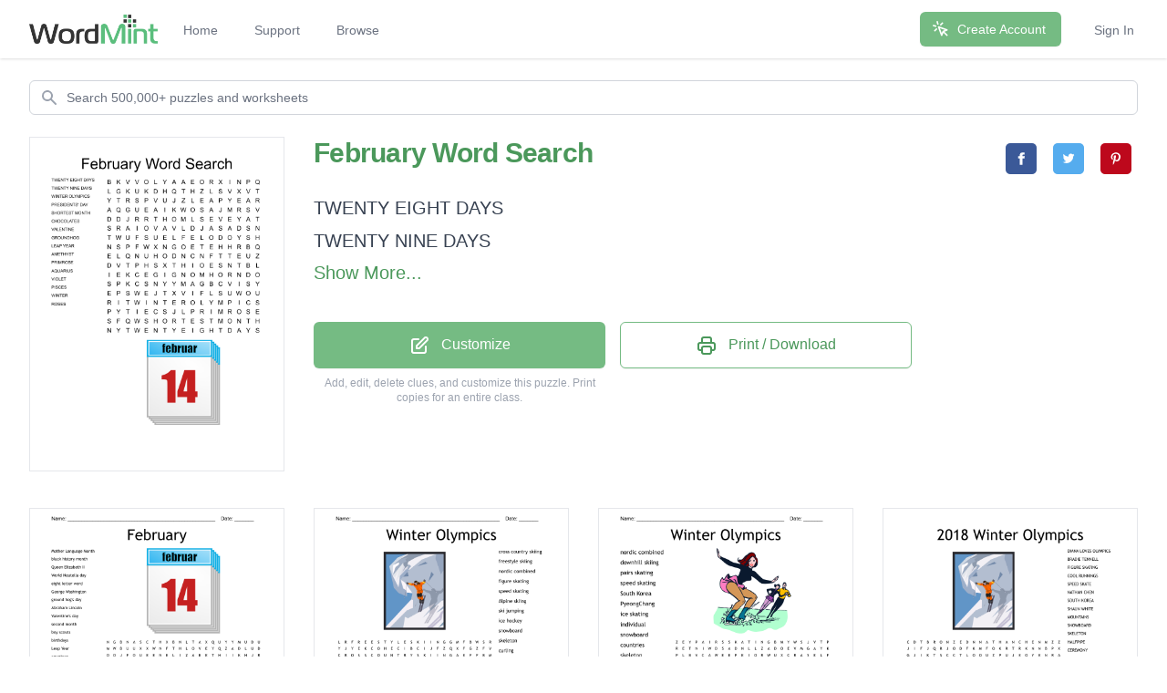

--- FILE ---
content_type: text/html; charset=utf-8
request_url: https://wordmint.com/public_puzzles/675899
body_size: 28724
content:
<!DOCTYPE html><html><head><meta charset="utf-8" />  <script> (function(i,s,o,g,r,a,m){i['GoogleAnalyticsObject']=r;i[r]=i[r]||function(){ (i[r].q=i[r].q||[]).push(arguments)},i[r].l=1*new Date();a=s.createElement(o), m=s.getElementsByTagName(o)[0];a.async=1;a.src=g;m.parentNode.insertBefore(a,m) })(window,document,'script','//www.google-analytics.com/analytics.js','ga'); ga('create', 'UA-1948225-21', 'auto'); ga('require', 'GTM-WF8WRHF'); </script>


  <script> ga('send', 'pageview'); </script>

  <!-- Google tag (gtag.js) -->
  <script async src="https://www.googletagmanager.com/gtag/js?id=G-H2LQCCCSKY"></script>
  <script>
    window.dataLayer = window.dataLayer || [];
    function gtag(){dataLayer.push(arguments);}
    gtag('js', new Date());

    gtag('config', 'G-H2LQCCCSKY');
  </script>
  <script defer data-domain="wordmint.com" src="/js/plsbl.js"></script>
<script>window.plausible = window.plausible || function() { (window.plausible.q = window.plausible.q || []).push(arguments) }</script>
  <script>
    !function(t,e){var o,n,p,r;e.__SV||(window.posthog=e,e._i=[],e.init=function(i,s,a){function g(t,e){var o=e.split(".");2==o.length&&(t=t[o[0]],e=o[1]),t[e]=function(){t.push([e].concat(Array.prototype.slice.call(arguments,0)))}}(p=t.createElement("script")).type="text/javascript",p.async=!0,p.src=s.api_host+"/static/array.js",(r=t.getElementsByTagName("script")[0]).parentNode.insertBefore(p,r);var u=e;for(void 0!==a?u=e[a]=[]:a="posthog",u.people=u.people||[],u.toString=function(t){var e="posthog";return"posthog"!==a&&(e+="."+a),t||(e+=" (stub)"),e},u.people.toString=function(){return u.toString(1)+".people (stub)"},o="capture identify alias people.set people.set_once set_config register register_once unregister opt_out_capturing has_opted_out_capturing opt_in_capturing reset isFeatureEnabled onFeatureFlags getFeatureFlag getFeatureFlagPayload reloadFeatureFlags group updateEarlyAccessFeatureEnrollment getEarlyAccessFeatures getActiveMatchingSurveys getSurveys onSessionId".split(" "),n=0;n<o.length;n++)g(u,o[n]);e._i.push([i,s,a])},e.__SV=1)}(document,window.posthog||[]);
    posthog.init('phc_5aa7LfEt3DgRjypYryEoKZfLU2elhTNEAlqJHuEmV5x',{api_host:'https://wordmint.com/ph', ui_host:'https://app.posthog.com', autocapture: false, capture_pageleave: true, capture_pageview: true, disable_session_recording: false})
  </script>

<meta content="IE=edge" http-equiv="X-UA-Compatible" /><meta content="width=device-width, initial-scale=1, maximum-scale=1, user-scalable=no" name="viewport" /><link rel="canonical" href="https://wordmint.com/public_puzzles/675899"><meta name="description" content="Word search contains 16 words. Print, save as a PDF or Word Doc. Add your own answers, images, and more. Choose from 500,000+ puzzles."><title>February Word Search - WordMint</title><meta property="og:site_name" content="WordMint" >
<meta property="og:type" content="website" >

  <meta property="og:title" content="February Word Search">

  <meta property="og:url" content="https://wordmint.com/public_puzzles/675899">

  <meta property="og:description" content="Word search contains 16 words. Print, save as a PDF or Word Doc. Add your own answers, images, and more. Choose from 500,000+ puzzles.">

  <meta property="og:image" content="https://images.wordmint.com/p/FEBRUARY_WORD_SEARCH_675899.png">
  <meta name="twitter:image" content="https://images.wordmint.com/p/FEBRUARY_WORD_SEARCH_675899.png">
<meta content="max-image-preview:large" name="robots" /><link rel="stylesheet" href="https://d39zfhh9zsccrx.cloudfront.net/assets/tailwind_application-f5373e45865514dfd41fa101534d9856f6341731ea979f692c1a0eea1b48053e.css" media="all" /><script src="https://d39zfhh9zsccrx.cloudfront.net/packs/js/application-cf78e0b456895de71dd9.js"></script><meta name="csrf-param" content="authenticity_token" />
<meta name="csrf-token" content="zqiYbaa4OvptfdPHxJum-_z9qCRAosyCNKYXTOO_umN4pu_Z8kEI6kbBCvGip1EumKu_IVn_O3VjnFyjw1VLSA" /></head><body><div data-react-class="navbar" data-react-props="{&quot;signedIn&quot;:false,&quot;email&quot;:null}" data-react-cache-id="navbar-0" class="tailwind-navbar" style="position:relative;min-height:64px">

  <nav class="bg-white shadow"><div class="max-w-7xl mx-auto px-4 sm:px-6 lg:px-8"><div class="flex justify-between h-16"><div class="flex"><div class="flex-shrink-0 flex items-center"><a href="/"><img class="block h-8 w-auto" src="/packs/media/redesign/logo-86148329.png" alt="WordMint"></a></div><div class="hidden sm:ml-6 sm:flex sm:space-x-1 md:space-x-8"><a href="/" class="border-transparent text-gray-500 hover:border-gray-300 hover:text-gray-700 inline-flex items-center px-1 pt-1 border-b-2 text-sm font-medium">Home</a><a href="/pages/support" class="border-transparent text-gray-500 hover:border-gray-300 hover:text-gray-700 inline-flex items-center px-1 pt-1 border-b-2 text-sm font-medium">Support</a><a href="/public_puzzles" class="border-transparent text-gray-500 hover:border-gray-300 hover:text-gray-700 inline-flex items-center px-1 pt-1 border-b-2 text-sm font-medium">Browse</a></div></div><div class="hidden sm:ml-6 sm:flex sm:items-center sm:space-x-8"><div class="flex-shrink-0"><a href="/users/sign_up" class="relative inline-flex items-center px-4 py-2 border border-transparent text-sm font-medium rounded-md text-white bg-wordmint-green shadow-sm hover:bg-wordmint-dark-green focus:outline-none focus:ring-2 focus:ring-offset-2 focus:ring-wordmint-dark-green"><svg xmlns="http://www.w3.org/2000/svg" fill="none" viewBox="0 0 24 24" stroke-width="2" stroke="currentColor" aria-hidden="true" class="-ml-1 mr-2 h-5 w-5"><path stroke-linecap="round" stroke-linejoin="round" d="M15 15l-2 5L9 9l11 4-5 2zm0 0l5 5M7.188 2.239l.777 2.897M5.136 7.965l-2.898-.777M13.95 4.05l-2.122 2.122m-5.657 5.656l-2.12 2.122"></path></svg><span>Create Account</span></a></div><a href="/users/sign_in" class="border-transparent text-gray-500 hover:border-gray-300 hover:text-gray-700 inline-flex items-center px-1 pt-1 border-b-2 text-sm font-medium">Sign In</a></div><div class="-mr-2 flex items-center sm:hidden"><button class="tailwind-navbar__disclosure-button inline-flex items-center justify-center p-2 rounded-md text-gray-400 hover:text-gray-500 hover:bg-gray-100 focus:outline-none focus:ring-2 focus:ring-inset focus:ring-indigo-500" id="headlessui-disclosure-button-1" type="button" aria-expanded="false"><span class="sr-only">Open main menu</span><svg xmlns="http://www.w3.org/2000/svg" fill="none" viewBox="0 0 24 24" stroke-width="2" stroke="currentColor" aria-hidden="true" class="block h-6 w-6"><path stroke-linecap="round" stroke-linejoin="round" d="M4 6h16M4 12h16M4 18h16"></path></svg></button></div></div></div></nav>
</div>




<script>
  if (window.posthog && window.posthog.capture) {
    window.posthog.capture("user_view_public_puzzle", {"puzzle_type":"Wordsearch"});
  }
</script>


  <script>
  puzzle_bootstrap_675899 = {"id":675899,"user_id":381428,"title":"February Word Search","created_at":"2018-02-24T19:35:25.000Z","updated_at":"2024-03-17T00:00:06.000Z","matrix":[["B","K","V","V","O","L","Y","A","A","E","O","R","X","I","N","P","Q"],["L","G","K","U","K","D","H","Q","T","H","Z","L","S","V","X","V","T"],["Y","T","R","S","P","V","U","J","Z","L","E","A","P","Y","E","A","R"],["A","Q","G","U","E","A","I","K","W","O","S","A","J","M","R","S","V"],["D","D","J","R","R","T","H","O","M","L","S","E","V","E","Y","A","T"],["S","R","A","I","O","V","A","V","L","D","J","A","S","A","D","S","N"],["T","W","U","F","S","U","E","L","F","E","L","O","D","O","Y","S","H"],["N","S","P","F","W","X","N","G","O","E","T","E","H","H","R","B","Q"],["E","L","Q","N","U","H","O","D","N","C","N","F","T","T","E","U","Z"],["D","V","T","P","H","S","X","T","H","I","O","E","S","N","T","B","L"],["I","E","K","C","E","G","I","G","N","O","M","H","O","R","N","D","O"],["S","P","K","C","S","N","Y","Y","M","A","G","B","C","V","I","S","Y"],["E","P","S","W","E","J","T","X","V","I","F","L","S","U","W","O","U"],["R","I","T","W","I","N","T","E","R","O","L","Y","M","P","I","C","S"],["P","Y","T","I","E","C","S","J","L","P","R","I","M","R","O","S","E"],["S","F","Q","W","S","H","O","R","T","E","S","T","M","O","N","T","H"],["N","Y","T","W","E","N","T","Y","E","I","G","H","T","D","A","Y","S"]],"public":true,"description":null,"original_puzzle_id":null,"header":"none","font":"Arial","direction":"horizontal_vertical_backwards_diagonal","clues":[{"answer":"TWENTY EIGHT DAYS","cleaned":"TWENTYEIGHTDAYS","path":[[16,2],[16,3],[16,4],[16,5],[16,6],[16,7],[16,8],[16,9],[16,10],[16,11],[16,12],[16,13],[16,14],[16,15],[16,16]]},{"answer":"TWENTY NINE DAYS","cleaned":"TWENTYNINEDAYS","path":[[16,2],[15,3],[14,4],[13,5],[12,6],[11,7],[10,8],[9,9],[8,10],[7,11],[6,12],[5,13],[4,14],[3,15]]},{"answer":"WINTER OLYMPICS","cleaned":"WINTEROLYMPICS","path":[[13,3],[13,4],[13,5],[13,6],[13,7],[13,8],[13,9],[13,10],[13,11],[13,12],[13,13],[13,14],[13,15],[13,16]]},{"answer":"PRESIDENTS' DAY","cleaned":"PRESIDENTSDAY","path":[[14,0],[13,0],[12,0],[11,0],[10,0],[9,0],[8,0],[7,0],[6,0],[5,0],[4,0],[3,0],[2,0]]},{"answer":"SHORTEST MONTH","cleaned":"SHORTESTMONTH","path":[[15,4],[15,5],[15,6],[15,7],[15,8],[15,9],[15,10],[15,11],[15,12],[15,13],[15,14],[15,15],[15,16]]},{"answer":"CHOCOLATES","cleaned":"CHOCOLATES","path":[[11,12],[10,11],[9,10],[8,9],[7,8],[6,7],[5,6],[4,5],[3,4],[2,3]]},{"answer":"VALENTINE","cleaned":"VALENTINE","path":[[4,12],[5,11],[6,10],[7,9],[8,8],[9,7],[10,6],[11,5],[12,4]]},{"answer":"GROUNDHOG","cleaned":"GROUNDHOG","path":[[3,2],[4,3],[5,4],[6,5],[7,6],[8,7],[9,8],[10,9],[11,10]]},{"answer":"LEAP YEAR","cleaned":"LEAPYEAR","path":[[2,9],[2,10],[2,11],[2,12],[2,13],[2,14],[2,15],[2,16]]},{"answer":"AMETHYST","cleaned":"AMETHYST","path":[[11,9],[10,10],[9,11],[8,12],[7,13],[6,14],[5,15],[4,16]]},{"answer":"PRIMROSE","cleaned":"PRIMROSE","path":[[14,9],[14,10],[14,11],[14,12],[14,13],[14,14],[14,15],[14,16]]},{"answer":"AQUARIUS","cleaned":"AQUARIUS","path":[[0,8],[1,7],[2,6],[3,5],[4,4],[5,3],[6,2],[7,1]]},{"answer":"VIOLET","cleaned":"VIOLET","path":[[2,5],[3,6],[4,7],[5,8],[6,9],[7,10]]},{"answer":"PISCES","cleaned":"PISCES","path":[[14,0],[13,1],[12,2],[11,3],[10,4],[9,5]]},{"answer":"WINTER","cleaned":"WINTER","path":[[12,14],[11,14],[10,14],[9,14],[8,14],[7,14]]},{"answer":"ROSES","cleaned":"ROSES","path":[[7,14],[6,13],[5,12],[4,11],[3,10]]}],"font_size":"small","word_bank":true,"popularity":67,"converted_from":null,"show_grid_lines":false,"language_code":"en","language_code_reliable":true,"category_classified":true,"category_id":null,"uppercase":true,"bingo_size":"auto","layout":"image_lower_right","font_title":null,"image":"tsts7ocix7trhqk3x09mnocuyee5","topic_id":null,"folder_id":null,"larger_font":false,"font_word_bank":null,"type":"Wordsearch"};
</script>

  <div data-react-class="PuzzleQuickview" data-react-props="{&quot;id&quot;:675899,&quot;title&quot;:&quot;February Word Search&quot;,&quot;typeName&quot;:&quot;Word Search&quot;,&quot;type&quot;:&quot;Wordsearch&quot;,&quot;publicPuzzlePath&quot;:&quot;/public_puzzles/675899&quot;,&quot;puzzleImageUrl&quot;:&quot;https://images.wordmint.com/p/FEBRUARY_WORD_SEARCH_675899.png&quot;,&quot;pdfStudentCopyUrl&quot;:&quot;https://wordmint-pdf-production.wordmint.com/February_Word_Search_a503b_62e99755.pdf&quot;,&quot;docStudentCopyUrl&quot;:&quot;https://wordmint-doc-production.wordmint.com/February_Word_Search_a503b_62e99758.docx&quot;,&quot;pdfAnswerKeyUrl&quot;:&quot;/puzzles/675899/pdf?answer_key=true&quot;,&quot;docAnswerKeyUrl&quot;:&quot;https://wordmint-doc-production.wordmint.com/February_Word_Search_answer_key_a503b_62e99759.docx&quot;,&quot;signedIn&quot;:false,&quot;upgraded&quot;:null}" data-react-cache-id="PuzzleQuickview-0">
  <ul class="hidden">
      <a href="https://wordmint-pdf-production.wordmint.com/February_Word_Search_a503b_62e99755.pdf">February Word Search PDF</a>
      <a href="https://wordmint-doc-production.wordmint.com/February_Word_Search_a503b_62e99758.docx">February Word Search Word Document</a>
  </ul>
</div>
  <script>
  puzzle_bootstrap_1009 = {"id":1009,"user_id":808,"title":"February","created_at":"2015-02-03T03:21:05.000Z","updated_at":"2024-03-17T00:00:07.000Z","matrix":[["N","G","B","N","A","S","C","T","H","X","B","N","L","T","A","X","Q","U","Y","Y","M","U","D","U"],["M","W","B","U","U","X","X","W","N","F","T","H","L","O","V","E","Y","Q","Z","A","D","L","U","D"],["O","O","J","F","Q","U","E","E","N","E","L","I","Z","A","B","E","T","H","I","I","K","H","J","R"],["L","R","M","O","T","H","E","R","L","A","N","G","U","A","G","E","M","O","N","T","H","C","M","O"],["L","L","H","T","O","A","O","K","H","H","T","O","U","L","S","X","Y","Q","S","F","F","B","D","W"],["I","D","T","C","R","E","P","W","N","L","S","X","A","X","E","W","A","K","W","F","P","O","F","R"],["C","N","N","R","Y","D","N","A","C","D","M","P","F","L","V","H","V","C","I","E","I","Y","X","E"],["V","E","O","X","D","N","A","X","L","W","J","L","J","B","E","X","I","G","N","O","S","S","J","T"],["F","U","M","J","G","O","S","Y","A","D","H","T","R","I","B","D","I","V","T","E","C","C","F","T"],["K","T","Y","Y","R","T","U","Z","Z","P","R","I","M","R","O","S","E","Q","E","F","E","O","J","E"],["X","E","R","A","T","G","M","F","O","H","Y","J","V","P","H","F","Y","D","R","A","S","U","R","L"],["G","L","O","D","J","N","G","V","Y","X","I","N","B","C","T","P","J","J","X","V","Z","T","T","T"],["R","L","T","S","U","I","R","A","U","Q","A","O","V","U","N","I","K","T","V","C","E","S","T","H"],["O","A","S","E","E","H","X","C","D","Z","X","L","V","V","O","H","C","A","R","D","S","W","F","G"],["U","D","I","N","V","S","Y","S","L","R","U","J","C","Y","M","Y","T","N","T","D","S","T","V","I"],["N","A","H","I","L","A","V","N","O","O","S","S","U","Q","D","F","P","W","W","V","E","F","I","E"],["D","Y","K","T","F","W","M","M","C","P","B","P","S","O","N","U","B","P","Q","K","I","N","O","P"],["H","A","C","N","Z","E","T","L","P","S","U","S","Z","W","O","O","Q","T","F","P","T","J","L","L"],["O","R","A","E","W","G","T","S","Y","H","T","E","M","A","C","F","B","A","N","I","R","C","A","L"],["G","B","L","L","G","R","Z","X","Q","F","T","L","T","O","E","D","N","F","N","V","A","Q","R","H"],["S","D","B","A","I","O","D","T","T","L","N","Q","Y","S","S","W","M","L","E","Z","P","M","T","T"],["D","X","E","V","J","E","W","T","Z","M","Z","P","R","A","E","Y","P","A","E","L","A","X","Q","T"],["A","J","P","G","Q","G","B","H","U","V","J","V","I","Q","L","E","L","F","U","R","F","B","U","F"],["Y","T","N","T","N","L","O","C","N","I","L","M","A","H","A","R","B","A","R","Y","U","A","N","Q"]],"public":true,"description":null,"original_puzzle_id":null,"header":"name_date","font":"Trebuchet MS","direction":"horizontal_vertical_backwards_diagonal","clues":[{"answer":"Mother Language Month","cleaned":"MOTHERLANGUAGEMONTH","path":[[3,2],[3,3],[3,4],[3,5],[3,6],[3,7],[3,8],[3,9],[3,10],[3,11],[3,12],[3,13],[3,14],[3,15],[3,16],[3,17],[3,18],[3,19],[3,20]]},{"answer":"black history month","cleaned":"BLACKHISTORYMONTH","path":[[20,2],[19,2],[18,2],[17,2],[16,2],[15,2],[14,2],[13,2],[12,2],[11,2],[10,2],[9,2],[8,2],[7,2],[6,2],[5,2],[4,2]]},{"answer":"Queen Elizabeth II","cleaned":"QUEENELIZABETHII","path":[[2,4],[2,5],[2,6],[2,7],[2,8],[2,9],[2,10],[2,11],[2,12],[2,13],[2,14],[2,15],[2,16],[2,17],[2,18],[2,19]]},{"answer":"World Neutella day","cleaned":"WORLDNEUTELLADAY","path":[[1,1],[2,1],[3,1],[4,1],[5,1],[6,1],[7,1],[8,1],[9,1],[10,1],[11,1],[12,1],[13,1],[14,1],[15,1],[16,1]]},{"answer":"eight letter word","cleaned":"EIGHTLETTERWORD","path":[[15,23],[14,23],[13,23],[12,23],[11,23],[10,23],[9,23],[8,23],[7,23],[6,23],[5,23],[4,23],[3,23],[2,23],[1,23]]},{"answer":"George Washington","cleaned":"GEORGEWASHINGTON","path":[[22,5],[21,5],[20,5],[19,5],[18,5],[17,5],[16,5],[15,5],[14,5],[13,5],[12,5],[11,5],[10,5],[9,5],[8,5],[7,5]]},{"answer":"ground hog's day","cleaned":"GROUNDHOGSDAY","path":[[11,0],[12,0],[13,0],[14,0],[15,0],[16,0],[17,0],[18,0],[19,0],[20,0],[21,0],[22,0],[23,0]]},{"answer":"Abraham Lincoln","cleaned":"ABRAHAMLINCOLN","path":[[23,17],[23,16],[23,15],[23,14],[23,13],[23,12],[23,11],[23,10],[23,9],[23,8],[23,7],[23,6],[23,5],[23,4]]},{"answer":"Valentine's day","cleaned":"VALENTINESDAY","path":[[21,3],[20,3],[19,3],[18,3],[17,3],[16,3],[15,3],[14,3],[13,3],[12,3],[11,3],[10,3],[9,3]]},{"answer":"second month","cleaned":"SECONDMONTH","path":[[20,14],[19,14],[18,14],[17,14],[16,14],[15,14],[14,14],[13,14],[12,14],[11,14],[10,14]]},{"answer":"boy scouts","cleaned":"BOYSCOUTS","path":[[4,21],[5,21],[6,21],[7,21],[8,21],[9,21],[10,21],[11,21],[12,21]]},{"answer":"birthdays","cleaned":"BIRTHDAYS","path":[[8,14],[8,13],[8,12],[8,11],[8,10],[8,9],[8,8],[8,7],[8,6]]},{"answer":"Leap Year","cleaned":"LEAPYEAR","path":[[21,19],[21,18],[21,17],[21,16],[21,15],[21,14],[21,13],[21,12]]},{"answer":"amethyst","cleaned":"AMETHYST","path":[[18,13],[18,12],[18,11],[18,10],[18,9],[18,8],[18,7],[18,6]]},{"answer":"Aquarius","cleaned":"AQUARIUS","path":[[12,10],[12,9],[12,8],[12,7],[12,6],[12,5],[12,4],[12,3]]},{"answer":"primrose","cleaned":"PRIMROSE","path":[[9,9],[9,10],[9,11],[9,12],[9,13],[9,14],[9,15],[9,16]]},{"answer":"parties","cleaned":"PARTIES","path":[[20,20],[19,20],[18,20],[17,20],[16,20],[15,20],[14,20]]},{"answer":"Pisces","cleaned":"PISCES","path":[[5,20],[6,20],[7,20],[8,20],[9,20],[10,20]]},{"answer":"winter","cleaned":"WINTER","path":[[5,18],[6,18],[7,18],[8,18],[9,18],[10,18]]},{"answer":"candy","cleaned":"CANDY","path":[[6,8],[6,7],[6,6],[6,5],[6,4]]},{"answer":"cards","cleaned":"CARDS","path":[[13,16],[13,17],[13,18],[13,19],[13,20]]},{"answer":"viola","cleaned":"VIOLA","path":[[14,22],[15,22],[16,22],[17,22],[18,22]]},{"answer":"cold","cleaned":"COLD","path":[[16,8],[15,8],[14,8],[13,8]]},{"answer":"love","cleaned":"LOVE","path":[[1,12],[1,13],[1,14],[1,15]]},{"answer":"fun","cleaned":"FUN","path":[[2,3],[1,3],[0,3]]}],"font_size":"small","word_bank":true,"popularity":1571,"converted_from":null,"show_grid_lines":false,"language_code":"en","language_code_reliable":true,"category_classified":true,"category_id":null,"uppercase":true,"bingo_size":"auto","layout":"image_upper_right","font_title":null,"image":"tsts7ocix7trhqk3x09mnocuyee5","topic_id":null,"folder_id":null,"larger_font":false,"font_word_bank":null,"type":"Wordsearch"};
</script>

  <div data-react-class="PuzzleQuickview" data-react-props="{&quot;id&quot;:1009,&quot;title&quot;:&quot;February&quot;,&quot;typeName&quot;:&quot;Word Search&quot;,&quot;type&quot;:&quot;Wordsearch&quot;,&quot;publicPuzzlePath&quot;:&quot;/public_puzzles/1009&quot;,&quot;puzzleImageUrl&quot;:&quot;https://images.wordmint.com/p/February_1009.png&quot;,&quot;pdfStudentCopyUrl&quot;:&quot;https://wordmint-pdf-production.wordmint.com/February_3f1_62e997f6.pdf&quot;,&quot;docStudentCopyUrl&quot;:&quot;https://wordmint-doc-production.wordmint.com/February_3f1_62e997f9.docx&quot;,&quot;pdfAnswerKeyUrl&quot;:&quot;/puzzles/1009/pdf?answer_key=true&quot;,&quot;docAnswerKeyUrl&quot;:&quot;https://wordmint-doc-production.wordmint.com/February_answer_key_3f1_62e997fa.docx&quot;,&quot;signedIn&quot;:false,&quot;upgraded&quot;:null}" data-react-cache-id="PuzzleQuickview-0">
  <ul class="hidden">
      <a href="https://wordmint-pdf-production.wordmint.com/February_3f1_62e997f6.pdf">February Word Search PDF</a>
      <a href="https://wordmint-doc-production.wordmint.com/February_3f1_62e997f9.docx">February Word Search Word Document</a>
  </ul>
</div>
  <script>
  puzzle_bootstrap_605670 = {"id":605670,"user_id":348664,"title":"Winter Olympics","created_at":"2017-12-21T23:05:57.000Z","updated_at":"2024-03-17T00:00:02.000Z","matrix":[["L","R","F","R","E","E","S","T","Y","L","E","S","K","I","I","N","G","G","M","F","B","W","S","R"],["Y","J","Y","E","K","C","O","H","E","C","I","B","C","I","J","F","Z","Q","X","F","G","Z","F","V"],["C","R","O","S","S","C","O","U","N","T","R","Y","S","K","I","I","N","G","A","E","F","F","B","M"],["Y","G","G","N","R","D","T","G","N","I","T","A","K","S","E","R","U","G","I","F","D","Z","G","N"],["W","V","W","A","Y","G","C","G","V","T","G","N","I","P","M","U","J","I","K","S","G","B","N","I"],["F","N","K","A","H","T","U","R","F","Y","K","P","O","W","I","F","G","C","I","B","P","F","Y","V"],["H","N","T","I","Q","S","X","H","X","S","D","P","M","H","S","Q","D","V","E","P","H","G","H","Y"],["Q","U","I","Q","W","Q","T","J","Y","G","K","C","P","A","Z","N","N","A","L","U","I","X","B","T"],["C","A","Y","V","H","U","S","K","E","L","E","T","O","N","X","N","O","D","B","K","J","Z","I","N"],["M","T","N","M","G","G","L","W","X","C","N","U","P","U","G","N","S","W","O","T","I","A","W","A"],["A","F","D","P","F","H","Z","O","T","C","O","L","L","X","J","C","U","S","B","J","N","V","J","R"],["X","D","E","G","L","B","Q","A","G","T","R","S","F","Z","Q","Q","E","J","G","O","R","E","K","J"],["Z","E","N","I","Z","D","S","Y","N","T","D","V","J","U","V","X","D","G","N","C","A","H","F","Q"],["M","Y","G","I","R","L","O","R","I","B","I","E","K","I","B","I","Q","I","I","O","J","R","N","F"],["B","P","Z","U","M","B","X","W","I","O","C","S","N","N","E","I","S","R","T","T","M","T","D","S"],["T","Z","S","H","L","V","Y","A","K","R","C","A","D","U","B","O","L","S","A","D","Q","R","F","M"],["C","L","Z","U","J","Z","V","L","S","Y","O","U","V","Y","V","J","I","I","K","E","X","E","G","C"],["S","P","L","Q","M","J","G","W","E","T","M","E","S","W","I","J","R","T","S","L","Y","F","Y","O"],["S","J","L","Z","H","N","A","H","N","I","B","P","F","H","M","Y","I","B","D","S","T","Z","V","F"],["J","F","Z","X","H","F","U","O","I","X","I","V","R","F","R","L","C","A","E","B","D","G","J","J"],["Z","C","F","J","X","J","U","M","P","V","N","D","R","P","X","J","F","M","E","O","H","Q","W","Q"],["W","D","G","B","T","J","R","A","L","O","E","Y","Z","P","K","V","L","J","P","B","Q","A","Z","R"],["M","A","J","I","P","L","K","P","A","G","D","N","Z","D","X","F","D","U","S","J","H","H","Q","E"],["L","X","M","G","U","J","T","Q","F","G","N","I","L","R","U","C","O","T","L","G","X","D","C","H"]],"public":true,"description":null,"original_puzzle_id":null,"header":"name_date","font":"Trebuchet MS","direction":"horizontal_vertical_backwards_diagonal","clues":[{"answer":"cross country skiing","cleaned":"CROSSCOUNTRYSKIING","path":[[2,0],[2,1],[2,2],[2,3],[2,4],[2,5],[2,6],[2,7],[2,8],[2,9],[2,10],[2,11],[2,12],[2,13],[2,14],[2,15],[2,16],[2,17]]},{"answer":"freestyle skiing","cleaned":"FREESTYLESKIING","path":[[0,2],[0,3],[0,4],[0,5],[0,6],[0,7],[0,8],[0,9],[0,10],[0,11],[0,12],[0,13],[0,14],[0,15],[0,16]]},{"answer":"nordic combined","cleaned":"NORDICCOMBINED","path":[[9,10],[10,10],[11,10],[12,10],[13,10],[14,10],[15,10],[16,10],[17,10],[18,10],[19,10],[20,10],[21,10],[22,10]]},{"answer":"figure skating","cleaned":"FIGURESKATING","path":[[3,19],[3,18],[3,17],[3,16],[3,15],[3,14],[3,13],[3,12],[3,11],[3,10],[3,9],[3,8],[3,7]]},{"answer":"speed skating","cleaned":"SPEEDSKATING","path":[[22,18],[21,18],[20,18],[19,18],[18,18],[17,18],[16,18],[15,18],[14,18],[13,18],[12,18],[11,18]]},{"answer":"Alpine skiing","cleaned":"ALPINESKIING","path":[[22,8],[21,8],[20,8],[19,8],[18,8],[17,8],[16,8],[15,8],[14,8],[13,8],[12,8],[11,8]]},{"answer":"ski jumping","cleaned":"SKIJUMPING","path":[[4,19],[4,18],[4,17],[4,16],[4,15],[4,14],[4,13],[4,12],[4,11],[4,10]]},{"answer":"ice hockey","cleaned":"ICEHOCKEY","path":[[1,10],[1,9],[1,8],[1,7],[1,6],[1,5],[1,4],[1,3],[1,2]]},{"answer":"snowboard","cleaned":"SNOWBOARD","path":[[6,14],[7,15],[8,16],[9,17],[10,18],[11,19],[12,20],[13,21],[14,22]]},{"answer":"skeleton","cleaned":"SKELETON","path":[[8,6],[8,7],[8,8],[8,9],[8,10],[8,11],[8,12],[8,13]]},{"answer":"curling","cleaned":"CURLING","path":[[23,15],[23,14],[23,13],[23,12],[23,11],[23,10],[23,9]]},{"answer":"bobsled","cleaned":"BOBSLED","path":[[21,19],[20,19],[19,19],[18,19],[17,19],[16,19],[15,19]]},{"answer":"luge","cleaned":"LUGE","path":[[15,4],[14,3],[13,2],[12,1]]}],"font_size":"small","word_bank":true,"popularity":36,"converted_from":null,"show_grid_lines":false,"language_code":"en","language_code_reliable":false,"category_classified":true,"category_id":null,"uppercase":true,"bingo_size":"auto","layout":"image_upper_left","font_title":null,"image":"anq9pxv8yl5p9ofennxb6szanbfl","topic_id":null,"folder_id":null,"larger_font":false,"font_word_bank":null,"type":"Wordsearch"};
</script>

  <div data-react-class="PuzzleQuickview" data-react-props="{&quot;id&quot;:605670,&quot;title&quot;:&quot;Winter Olympics&quot;,&quot;typeName&quot;:&quot;Word Search&quot;,&quot;type&quot;:&quot;Wordsearch&quot;,&quot;publicPuzzlePath&quot;:&quot;/public_puzzles/605670&quot;,&quot;puzzleImageUrl&quot;:&quot;https://images.wordmint.com/p/WINTER_OLYMPICS_605670.png&quot;,&quot;pdfStudentCopyUrl&quot;:&quot;https://wordmint-pdf-production.wordmint.com/Winter_Olympics_93de6_62e9959b.pdf&quot;,&quot;docStudentCopyUrl&quot;:&quot;https://wordmint-doc-production.wordmint.com/Winter_Olympics_93de6_62e9959e.docx&quot;,&quot;pdfAnswerKeyUrl&quot;:&quot;/puzzles/605670/pdf?answer_key=true&quot;,&quot;docAnswerKeyUrl&quot;:&quot;https://wordmint-doc-production.wordmint.com/Winter_Olympics_answer_key_93de6_62e9959f.docx&quot;,&quot;signedIn&quot;:false,&quot;upgraded&quot;:null}" data-react-cache-id="PuzzleQuickview-0">
  <ul class="hidden">
      <a href="https://wordmint-pdf-production.wordmint.com/Winter_Olympics_93de6_62e9959b.pdf">Winter Olympics Word Search PDF</a>
      <a href="https://wordmint-doc-production.wordmint.com/Winter_Olympics_93de6_62e9959e.docx">Winter Olympics Word Search Word Document</a>
  </ul>
</div>
  <script>
  puzzle_bootstrap_646224 = {"id":646224,"user_id":367593,"title":"Winter Olympics","created_at":"2018-02-01T17:54:32.000Z","updated_at":"2024-03-17T00:03:57.000Z","matrix":[["Z","E","Y","P","A","I","R","S","S","K","A","T","I","N","G","B","M","Y","W","S","J","V","T","P"],["R","E","T","N","I","W","D","S","A","D","N","L","L","Z","A","D","O","E","V","M","G","A","Y","K"],["P","L","B","V","C","A","W","E","E","P","E","I","O","R","W","U","X","C","R","A","S","E","L","F"],["J","C","U","R","L","I","N","G","S","Z","I","N","H","T","X","B","P","G","B","O","O","K","M","U"],["Y","R","L","D","R","A","O","B","W","O","N","S","I","U","N","S","K","E","Q","N","P","C","J","B"],["X","C","A","K","H","B","S","U","S","X","V","P","M","B","C","H","G","C","G","O","L","T","H","P"],["H","X","D","G","N","I","T","A","K","S","E","C","I","I","M","C","J","C","O","P","A","O","G","C"],["K","U","O","Y","Y","X","Z","H","Y","N","G","H","P","S","A","O","H","N","G","P","C","C","Z","J"],["S","G","W","I","G","M","U","G","Z","V","X","M","K","B","M","A","C","G","L","K","D","A","G","J"],["J","S","N","A","N","Y","N","F","F","O","Y","Y","O","K","N","M","Z","C","E","R","J","H","V","Y"],["U","S","H","T","I","J","S","P","N","L","B","B","M","G","O","S","Z","Y","I","Z","N","B","I","J"],["M","W","I","M","I","D","O","S","O","B","S","Y","D","Z","F","E","I","F","G","D","S","D","P","M"],["P","X","L","G","K","B","U","N","V","L","L","H","H","D","C","I","J","N","H","J","R","U","C","G"],["S","V","L","A","S","J","T","F","E","R","R","G","I","O","M","R","I","Q","X","A","X","O","N","Y"],["L","B","S","O","Q","H","H","D","B","R","M","I","K","Q","Z","T","H","Z","V","B","P","I","N","L"],["K","F","K","A","H","T","K","M","V","T","Z","J","R","X","A","N","H","K","E","R","C","B","X","A"],["Y","Y","I","M","Z","J","O","V","P","Z","T","A","N","K","Z","U","R","O","O","N","W","Z","H","U"],["L","A","I","E","C","F","R","E","B","A","M","N","S","F","K","O","I","R","A","L","O","H","A","D"],["E","C","N","G","L","A","E","Y","T","P","I","D","B","D","B","C","X","D","K","N","D","V","G","I"],["L","I","G","Z","J","P","A","T","S","Z","E","F","I","D","P","S","A","J","G","N","Q","N","C","V"],["U","R","C","V","P","R","A","T","Y","E","H","Z","B","W","S","W","O","N","S","W","S","I","X","I"],["G","E","X","K","J","T","C","T","P","Q","V","J","H","J","K","D","A","J","Y","N","C","E","P","D"],["E","M","C","K","H","I","T","S","M","R","S","K","E","L","E","T","O","N","A","E","Q","T","X","N"],["W","A","D","H","R","S","W","I","Q","X","C","D","O","A","U","I","D","Q","D","B","L","D","Z","I"]],"public":true,"description":null,"original_puzzle_id":null,"header":"name_date","font":"Trebuchet MS","direction":"horizontal_vertical_backwards_diagonal","clues":[{"answer":"nordic combined","cleaned":"NORDICCOMBINED","path":[[14,22],[13,21],[12,20],[11,19],[10,18],[9,17],[8,16],[7,15],[6,14],[5,13],[4,12],[3,11],[2,10],[1,9]]},{"answer":"downhill skiing","cleaned":"DOWNHILLSKIING","path":[[6,2],[7,2],[8,2],[9,2],[10,2],[11,2],[12,2],[13,2],[14,2],[15,2],[16,2],[17,2],[18,2],[19,2]]},{"answer":"pairs skating","cleaned":"PAIRSSKATING","path":[[0,3],[0,4],[0,5],[0,6],[0,7],[0,8],[0,9],[0,10],[0,11],[0,12],[0,13],[0,14]]},{"answer":"speed skating","cleaned":"SPEEDSKATING","path":[[22,7],[21,8],[20,9],[19,10],[18,11],[17,12],[16,13],[15,14],[14,15],[13,16],[12,17],[11,18]]},{"answer":"South Korea","cleaned":"SOUTHKOREA","path":[[10,6],[11,6],[12,6],[13,6],[14,6],[15,6],[16,6],[17,6],[18,6],[19,6]]},{"answer":"PyeongChang","cleaned":"PYEONGCHANG","path":[[0,23],[1,22],[2,21],[3,20],[4,19],[5,18],[6,17],[7,16],[8,15],[9,14],[10,13]]},{"answer":"ice skating","cleaned":"ICESKATING","path":[[6,12],[6,11],[6,10],[6,9],[6,8],[6,7],[6,6],[6,5],[6,4],[6,3]]},{"answer":"individual","cleaned":"INDIVIDUAL","path":[[23,23],[22,23],[21,23],[20,23],[19,23],[18,23],[17,23],[16,23],[15,23],[14,23]]},{"answer":"snowboard","cleaned":"SNOWBOARD","path":[[4,11],[4,10],[4,9],[4,8],[4,7],[4,6],[4,5],[4,4],[4,3]]},{"answer":"countries","cleaned":"COUNTRIES","path":[[18,15],[17,15],[16,15],[15,15],[14,15],[13,15],[12,15],[11,15],[10,15]]},{"answer":"skeleton","cleaned":"SKELETON","path":[[22,10],[22,11],[22,12],[22,13],[22,14],[22,15],[22,16],[22,17]]},{"answer":"olympics","cleaned":"OLYMPICS","path":[[11,8],[10,9],[9,10],[8,11],[7,12],[6,13],[5,14],[4,15]]},{"answer":"curling","cleaned":"CURLING","path":[[3,1],[3,2],[3,3],[3,4],[3,5],[3,6],[3,7]]},{"answer":"dancing","cleaned":"DANCING","path":[[18,17],[17,18],[16,19],[15,20],[14,21],[13,22],[12,23]]},{"answer":"bobsled","cleaned":"BOBSLED","path":[[8,13],[9,12],[10,11],[11,10],[12,9],[13,8],[14,7]]},{"answer":"america","cleaned":"AMERICA","path":[[23,1],[22,1],[21,1],[20,1],[19,1],[18,1],[17,1]]},{"answer":"hockey","cleaned":"HOCKEY","path":[[5,22],[6,21],[7,20],[8,19],[9,18],[10,17]]},{"answer":"skiing","cleaned":"SKIING","path":[[13,4],[12,4],[11,4],[10,4],[9,4],[8,4]]},{"answer":"winter","cleaned":"WINTER","path":[[1,5],[1,4],[1,3],[1,2],[1,1],[1,0]]},{"answer":"ramps","cleaned":"RAMPS","path":[[15,12],[16,11],[17,10],[18,9],[19,8]]},{"answer":"jumps","cleaned":"JUMPS","path":[[9,0],[10,0],[11,0],[12,0],[13,0]]},{"answer":"snow","cleaned":"SNOW","path":[[20,18],[20,17],[20,16],[20,15]]},{"answer":"luge","cleaned":"LUGE","path":[[19,0],[20,0],[21,0],[22,0]]},{"answer":"ice","cleaned":"ICE","path":[[20,21],[21,20],[22,19]]}],"font_size":"small","word_bank":true,"popularity":84,"converted_from":null,"show_grid_lines":false,"language_code":"en","language_code_reliable":false,"category_classified":true,"category_id":583,"uppercase":true,"bingo_size":"auto","layout":"image_upper_right","font_title":null,"image":"430y8kg45dwkod9q5bu9wtlaopfc","topic_id":null,"folder_id":null,"larger_font":false,"font_word_bank":null,"type":"Wordsearch"};
</script>

  <div data-react-class="PuzzleQuickview" data-react-props="{&quot;id&quot;:646224,&quot;title&quot;:&quot;Winter Olympics&quot;,&quot;typeName&quot;:&quot;Word Search&quot;,&quot;type&quot;:&quot;Wordsearch&quot;,&quot;publicPuzzlePath&quot;:&quot;/public_puzzles/646224&quot;,&quot;puzzleImageUrl&quot;:&quot;https://images.wordmint.com/p/Winter_Olympics_646224.png&quot;,&quot;pdfStudentCopyUrl&quot;:&quot;https://wordmint-pdf-production.wordmint.com/Winter_Olympics_9dc50_63136500.pdf&quot;,&quot;docStudentCopyUrl&quot;:&quot;https://wordmint-doc-production.wordmint.com/Winter_Olympics_9dc50_63136505.docx&quot;,&quot;pdfAnswerKeyUrl&quot;:&quot;/puzzles/646224/pdf?answer_key=true&quot;,&quot;docAnswerKeyUrl&quot;:&quot;https://wordmint-doc-production.wordmint.com/Winter_Olympics_answer_key_9dc50_63136507.docx&quot;,&quot;signedIn&quot;:false,&quot;upgraded&quot;:null}" data-react-cache-id="PuzzleQuickview-0">
  <ul class="hidden">
      <a href="https://wordmint-pdf-production.wordmint.com/Winter_Olympics_9dc50_63136500.pdf">Winter Olympics Word Search PDF</a>
      <a href="https://wordmint-doc-production.wordmint.com/Winter_Olympics_9dc50_63136505.docx">Winter Olympics Word Search Word Document</a>
  </ul>
</div>
  <script>
  puzzle_bootstrap_651305 = {"id":651305,"user_id":369959,"title":"2018 Winter Olympics","created_at":"2018-02-05T21:09:06.000Z","updated_at":"2024-03-17T00:02:39.000Z","matrix":[["C","D","T","B","R","O","N","Z","E","D","N","N","A","T","H","A","N","C","H","E","N","M","Z","Z"],["J","I","F","J","Q","R","J","O","D","F","K","M","F","O","K","R","T","R","K","N","N","B","P","X"],["G","J","I","K","T","S","C","C","T","L","Q","Q","U","Z","P","U","J","E","Q","Y","E","N","R","A"],["P","P","G","I","M","N","N","O","Y","E","C","J","F","I","Z","R","L","T","M","L","O","G","U","P"],["I","P","U","H","G","I","S","X","O","N","L","Q","S","N","D","L","L","T","Z","T","A","T","U","O"],["D","R","R","G","R","A","I","C","Z","L","Z","E","S","W","E","O","W","I","U","F","Y","D","Z","L"],["N","I","E","R","W","T","F","I","I","N","R","Y","K","N","C","U","P","L","Z","A","N","F","E","R"],["P","V","S","U","X","N","B","E","D","P","I","U","N","S","X","P","J","G","J","A","O","H","B","M"],["B","S","K","Y","E","U","W","Y","R","T","M","E","N","A","G","T","C","B","N","F","M","P","O","B"],["U","N","A","V","H","O","D","H","E","X","T","Y","X","N","C","S","R","C","S","O","E","A","L","A"],["F","O","T","X","B","M","O","M","A","E","V","L","L","U","I","P","V","H","U","U","R","M","V","R"],["D","W","I","Z","Q","M","L","H","I","E","M","Y","N","O","E","N","A","B","D","R","E","I","P","L"],["O","B","N","X","U","E","A","D","Z","Y","T","I","M","S","S","U","G","X","A","N","C","R","Q","Q"],["V","O","G","G","H","L","A","H","S","V","T","A","I","U","N","E","J","S","E","V","O","L","G","J"],["W","A","X","E","F","R","L","I","Y","A","Z","H","K","W","K","S","V","I","Q","D","R","X","P","E"],["X","R","X","P","B","G","L","X","R","X","G","B","H","S","K","L","N","O","D","P","G","B","O","I"],["X","D","I","D","N","V","M","D","A","N","E","I","K","I","D","F","Q","L","L","X","G","N","O","V"],["J","P","V","R","E","G","N","V","I","A","T","G","S","M","C","E","B","U","R","A","E","V","S","M"],["E","G","G","R","I","Y","F","L","W","E","W","W","Y","D","V","A","E","N","V","M","N","K","D","F"],["X","O","W","D","R","R","R","I","X","H","C","Q","W","S","Q","D","R","P","Q","H","I","A","N","X"],["U","L","O","A","G","U","A","D","E","L","S","B","O","B","T","D","U","P","S","L","N","L","I","V"],["L","D","F","V","C","N","I","C","Z","C","Q","W","N","Z","I","A","L","P","I","N","E","O","U","D"],["N","D","Z","Y","P","W","B","H","O","C","K","E","Y","E","R","C","W","F","A","I","W","N","M","W"],["R","Z","H","X","S","O","U","T","H","K","O","R","E","A","G","G","T","N","G","K","C","G","W","L"]],"public":true,"description":null,"original_puzzle_id":null,"header":"none","font":"Trebuchet MS","direction":"horizontal_vertical_backwards_diagonal","clues":[{"answer":"DIANA LOVES OLYMPICS","cleaned":"DIANALOVESOLYMPICS","path":[[21,23],[20,22],[19,21],[18,20],[17,19],[16,18],[15,17],[14,16],[13,15],[12,14],[11,13],[10,12],[9,11],[8,10],[7,9],[6,8],[5,7],[4,6]]},{"answer":"BRADIE TENNELL","cleaned":"BRADIETENNELL","path":[[15,4],[14,5],[13,6],[12,7],[11,8],[10,9],[9,10],[8,11],[7,12],[6,13],[5,14],[4,15],[3,16]]},{"answer":"FIGURE SKATING","cleaned":"FIGURESKATING","path":[[1,2],[2,2],[3,2],[4,2],[5,2],[6,2],[7,2],[8,2],[9,2],[10,2],[11,2],[12,2],[13,2]]},{"answer":"COOL RUNNINGS","cleaned":"COOLRUNNINGS","path":[[2,6],[3,7],[4,8],[5,9],[6,10],[7,11],[8,12],[9,13],[10,14],[11,15],[12,16],[13,17]]},{"answer":"SPEED SKATE","cleaned":"SPEEDSKATE","path":[[20,18],[19,17],[18,16],[17,15],[16,14],[15,13],[14,12],[13,11],[12,10],[11,9]]},{"answer":"NATHAN CHEN","cleaned":"NATHANCHEN","path":[[0,11],[0,12],[0,13],[0,14],[0,15],[0,16],[0,17],[0,18],[0,19],[0,20]]},{"answer":"SOUTH KOREA","cleaned":"SOUTHKOREA","path":[[23,4],[23,5],[23,6],[23,7],[23,8],[23,9],[23,10],[23,11],[23,12],[23,13]]},{"answer":"SHAUN WHITE","cleaned":"SHAUNWHITE","path":[[9,18],[10,17],[11,16],[12,15],[13,14],[14,13],[15,12],[16,11],[17,10],[18,9]]},{"answer":"MOUNTAINS","cleaned":"MOUNTAINS","path":[[10,5],[9,5],[8,5],[7,5],[6,5],[5,5],[4,5],[3,5],[2,5]]},{"answer":"SNOWBOARD","cleaned":"SNOWBOARD","path":[[8,1],[9,1],[10,1],[11,1],[12,1],[13,1],[14,1],[15,1],[16,1]]},{"answer":"SKELETON","cleaned":"SKELETON","path":[[7,13],[6,12],[5,11],[4,10],[3,9],[2,8],[1,7],[0,6]]},{"answer":"HALFPIPE","cleaned":"HALFPIPE","path":[[11,7],[12,6],[13,5],[14,4],[15,3],[16,2],[17,1],[18,0]]},{"answer":"CEREMONY","cleaned":"CEREMONY","path":[[12,20],[11,20],[10,20],[9,20],[8,20],[7,20],[6,20],[5,20]]},{"answer":"SKI LIFT","cleaned":"SKILIFT","path":[[17,22],[18,21],[19,20],[20,19],[21,18],[22,17],[23,16]]},{"answer":"GLITTER","cleaned":"GLITTER","path":[[7,17],[6,17],[5,17],[4,17],[3,17],[2,17],[1,17]]},{"answer":"BOBSLED","cleaned":"BOBSLED","path":[[20,13],[20,12],[20,11],[20,10],[20,9],[20,8],[20,7]]},{"answer":"UNITARD","cleaned":"UNITARD","path":[[10,13],[11,12],[12,11],[13,10],[14,9],[15,8],[16,7]]},{"answer":"CURLING","cleaned":"CURLING","path":[[21,4],[20,5],[19,6],[18,7],[17,8],[16,9],[15,10]]},{"answer":"ALPINE","cleaned":"ALPINE","path":[[21,15],[21,16],[21,17],[21,18],[21,19],[21,20]]},{"answer":"HELMET","cleaned":"HELMET","path":[[13,4],[12,5],[11,6],[10,7],[9,8],[8,9]]},{"answer":"GLOVES","cleaned":"GLOVES","path":[[13,22],[13,21],[13,20],[13,19],[13,18],[13,17]]},{"answer":"HOCKEY","cleaned":"HOCKEY","path":[[22,7],[22,8],[22,9],[22,10],[22,11],[22,12]]},{"answer":"PODIUM","cleaned":"PODIUM","path":[[6,16],[5,15],[4,14],[3,13],[2,12],[1,11]]},{"answer":"BRONZE","cleaned":"BRONZE","path":[[0,3],[0,4],[0,5],[0,6],[0,7],[0,8]]},{"answer":"SILVER","cleaned":"SILVER","path":[[13,8],[14,7],[15,6],[16,5],[17,4],[18,3]]},{"answer":"MEDAL","cleaned":"MEDAL","path":[[7,23],[6,22],[5,21],[4,20],[3,19]]},{"answer":"LUGE","cleaned":"LUGE","path":[[5,23],[4,22],[3,21],[2,20]]},{"answer":"SKIS","cleaned":"SKIS","path":[[14,15],[15,14],[16,13],[17,12]]},{"answer":"GOLD","cleaned":"GOLD","path":[[18,1],[19,1],[20,1],[21,1]]},{"answer":"NBC","cleaned":"NBC","path":[[8,18],[8,17],[8,16]]}],"font_size":"small","word_bank":true,"popularity":2,"converted_from":null,"show_grid_lines":false,"language_code":"en","language_code_reliable":false,"category_classified":true,"category_id":null,"uppercase":true,"bingo_size":"auto","layout":"image_upper_left","font_title":null,"image":"anq9pxv8yl5p9ofennxb6szanbfl","topic_id":null,"folder_id":null,"larger_font":false,"font_word_bank":null,"type":"Wordsearch"};
</script>

  <div data-react-class="PuzzleQuickview" data-react-props="{&quot;id&quot;:651305,&quot;title&quot;:&quot;2018 Winter Olympics&quot;,&quot;typeName&quot;:&quot;Word Search&quot;,&quot;type&quot;:&quot;Wordsearch&quot;,&quot;publicPuzzlePath&quot;:&quot;/public_puzzles/651305&quot;,&quot;puzzleImageUrl&quot;:&quot;https://images.wordmint.com/p/2018_Winter_Olympics_651305.png&quot;,&quot;pdfStudentCopyUrl&quot;:&quot;https://wordmint-pdf-production.wordmint.com/2018_Winter_Olympics_9f029_62fd670a.pdf&quot;,&quot;docStudentCopyUrl&quot;:&quot;https://wordmint-doc-production.wordmint.com/2018_Winter_Olympics_9f029_62fd670e.docx&quot;,&quot;pdfAnswerKeyUrl&quot;:&quot;/puzzles/651305/pdf?answer_key=true&quot;,&quot;docAnswerKeyUrl&quot;:&quot;https://wordmint-doc-production.wordmint.com/2018_Winter_Olympics_answer_key_9f029_62fd6710.docx&quot;,&quot;signedIn&quot;:false,&quot;upgraded&quot;:null}" data-react-cache-id="PuzzleQuickview-0">
  <ul class="hidden">
      <a href="https://wordmint-pdf-production.wordmint.com/2018_Winter_Olympics_9f029_62fd670a.pdf">2018 Winter Olympics Word Search PDF</a>
      <a href="https://wordmint-doc-production.wordmint.com/2018_Winter_Olympics_9f029_62fd670e.docx">2018 Winter Olympics Word Search Word Document</a>
  </ul>
</div>
  <script>
  puzzle_bootstrap_663641 = {"id":663641,"user_id":375743,"title":"Winter Olympics Sports","created_at":"2018-02-14T15:26:22.000Z","updated_at":"2024-03-17T00:00:17.000Z","matrix":[["M","F","B","D","T","L","E","E","T","S","G","U","C","T","U","W","V","O","G","T","M","W","A","J"],["M","O","S","E","J","O","T","G","F","K","H","O","F","Q","R","U","A","D","F","J","Q","J","Y","S"],["N","G","U","L","I","V","Y","M","L","Y","B","X","R","D","U","V","L","R","P","Z","D","B","F","N"],["U","A","E","S","F","R","R","H","I","Y","E","U","A","M","D","I","P","P","G","C","G","O","K","O"],["O","L","H","B","Q","F","T","B","B","H","C","F","H","N","F","K","I","N","X","E","N","J","Q","W"],["A","B","O","O","Q","R","N","J","N","S","R","E","K","B","L","A","N","X","Q","H","K","V","U","B"],["Z","B","D","B","D","E","U","R","X","G","U","U","M","F","R","B","E","G","H","H","S","Z","L","O"],["P","D","O","B","E","E","O","J","D","Z","A","Y","M","G","C","L","Z","V","C","V","P","Q","T","A"],["X","D","W","Z","E","S","C","Z","V","A","R","S","E","S","K","A","T","I","N","G","E","K","G","R"],["B","I","N","E","O","T","S","I","B","I","A","T","H","L","O","N","N","O","H","V","E","Q","A","D"],["E","Y","H","K","R","Y","S","C","U","I","E","Q","J","Q","P","U","K","Q","Q","D","D","E","X","I"],["Z","H","I","G","Y","L","O","V","S","G","G","N","I","P","M","U","J","H","V","S","N","I","I","N"],["S","B","L","J","Z","E","R","C","H","H","F","Z","N","D","R","J","Q","Q","R","S","H","Z","Y","G"],["H","N","L","I","R","Y","C","X","T","S","C","S","H","H","T","I","B","D","Z","E","L","F","T","Q"],["J","Q","Z","U","X","W","G","M","H","K","K","D","M","S","K","K","K","A","L","U","M","V","W","E"],["U","F","B","F","B","C","O","V","M","I","A","P","X","F","K","P","E","O","G","Z","L","K","X","J"],["U","U","J","H","R","B","M","V","C","N","X","Z","Q","M","I","R","J","E","D","L","J","Y","R","K"],["E","K","S","S","A","W","S","R","C","N","O","M","W","P","I","G","A","M","J","D","H","N","V","M"],["T","C","K","K","Y","I","O","I","M","X","O","R","V","A","M","Z","U","L","N","G","K","O","M","L"],["C","D","I","Q","X","S","N","Q","R","Y","W","R","L","A","K","H","K","R","N","Z","V","L","Z","P"],["C","E","Q","X","S","G","S","L","T","K","G","S","D","L","H","O","U","I","E","O","J","K","L","A"],["U","Q","W","N","Y","E","K","C","O","H","X","Y","W","I","M","W","I","R","D","I","N","A","H","Z"],["T","Z","U","P","G","H","N","Z","S","U","O","E","J","Q","C","K","B","H","I","A","B","D","U","M"],["C","U","R","L","I","N","G","W","S","M","D","V","W","Q","S","N","I","O","S","Q","K","H","E","H"]],"public":true,"description":null,"original_puzzle_id":null,"header":"name_date","font":"Times New Roman","direction":"horizontal_vertical_backwards_diagonal","clues":[{"answer":"crosscountry","cleaned":"CROSSCOUNTRY","path":[[13,6],[12,6],[11,6],[10,6],[9,6],[8,6],[7,6],[6,6],[5,6],[4,6],[3,6],[2,6]]},{"answer":"snowboarding","cleaned":"SNOWBOARDING","path":[[1,23],[2,23],[3,23],[4,23],[5,23],[6,23],[7,23],[8,23],[9,23],[10,23],[11,23],[12,23]]},{"answer":"freestyle","cleaned":"FREESTYLE","path":[[4,5],[5,5],[6,5],[7,5],[8,5],[9,5],[10,5],[11,5],[12,5]]},{"answer":"biathlon","cleaned":"BIATHLON","path":[[9,8],[9,9],[9,10],[9,11],[9,12],[9,13],[9,14],[9,15]]},{"answer":"downhill","cleaned":"DOWNHILL","path":[[6,2],[7,2],[8,2],[9,2],[10,2],[11,2],[12,2],[13,2]]},{"answer":"skicross","cleaned":"SKICROSS","path":[[13,11],[14,10],[15,9],[16,8],[17,7],[18,6],[19,5],[20,4]]},{"answer":"aerials","cleaned":"AERIALS","path":[[14,17],[15,16],[16,15],[17,14],[18,13],[19,12],[20,11]]},{"answer":"bobsled","cleaned":"BOBSLED","path":[[6,3],[5,3],[4,3],[3,3],[2,3],[1,3],[0,3]]},{"answer":"curling","cleaned":"CURLING","path":[[23,0],[23,1],[23,2],[23,3],[23,4],[23,5],[23,6]]},{"answer":"dancing","cleaned":"DANCING","path":[[14,11],[15,10],[16,9],[17,8],[18,7],[19,6],[20,5]]},{"answer":"jumping","cleaned":"JUMPING","path":[[11,16],[11,15],[11,14],[11,13],[11,12],[11,11],[11,10]]},{"answer":"skating","cleaned":"SKATING","path":[[8,13],[8,14],[8,15],[8,16],[8,17],[8,18],[8,19]]},{"answer":"alpine","cleaned":"ALPINE","path":[[1,16],[2,16],[3,16],[4,16],[5,16],[6,16]]},{"answer":"figure","cleaned":"FIGURE","path":[[15,13],[16,14],[17,15],[18,16],[19,17],[20,18]]},{"answer":"hockey","cleaned":"HOCKEY","path":[[21,9],[21,8],[21,7],[21,6],[21,5],[21,4]]},{"answer":"nordic","cleaned":"NORDIC","path":[[17,9],[18,10],[19,11],[20,12],[21,13],[22,14]]},{"answer":"skiing","cleaned":"SKIING","path":[[23,14],[22,15],[21,16],[20,17],[19,18],[18,19]]},{"answer":"speed","cleaned":"SPEED","path":[[6,20],[7,20],[8,20],[9,20],[10,20]]},{"answer":"luge","cleaned":"LUGE","path":[[13,20],[14,19],[15,18],[16,17]]},{"answer":"ice","cleaned":"ICE","path":[[19,2],[18,1],[17,0]]}],"font_size":"small","word_bank":true,"popularity":110,"converted_from":null,"show_grid_lines":false,"language_code":"en","language_code_reliable":false,"category_classified":true,"category_id":null,"uppercase":true,"bingo_size":"auto","layout":"image_upper_right","font_title":null,"image":"hnbqk4m2rhvdhuki9lu0pl2oi0xl","topic_id":null,"folder_id":null,"larger_font":false,"font_word_bank":null,"type":"Wordsearch"};
</script>

  <div data-react-class="PuzzleQuickview" data-react-props="{&quot;id&quot;:663641,&quot;title&quot;:&quot;Winter Olympics Sports&quot;,&quot;typeName&quot;:&quot;Word Search&quot;,&quot;type&quot;:&quot;Wordsearch&quot;,&quot;publicPuzzlePath&quot;:&quot;/public_puzzles/663641&quot;,&quot;puzzleImageUrl&quot;:&quot;https://images.wordmint.com/p/Winter_Olympics_Sports_663641.png&quot;,&quot;pdfStudentCopyUrl&quot;:&quot;https://wordmint-pdf-production.wordmint.com/Winter_Olympics_Sports_a2059_62e9a116.pdf&quot;,&quot;docStudentCopyUrl&quot;:&quot;https://wordmint-doc-production.wordmint.com/Winter_Olympics_Sports_a2059_62e9a11a.docx&quot;,&quot;pdfAnswerKeyUrl&quot;:&quot;/puzzles/663641/pdf?answer_key=true&quot;,&quot;docAnswerKeyUrl&quot;:&quot;https://wordmint-doc-production.wordmint.com/Winter_Olympics_Sports_answer_key_a2059_62e9a11b.docx&quot;,&quot;signedIn&quot;:false,&quot;upgraded&quot;:null}" data-react-cache-id="PuzzleQuickview-0">
  <ul class="hidden">
      <a href="https://wordmint-pdf-production.wordmint.com/Winter_Olympics_Sports_a2059_62e9a116.pdf">Winter Olympics Sports Word Search PDF</a>
      <a href="https://wordmint-doc-production.wordmint.com/Winter_Olympics_Sports_a2059_62e9a11a.docx">Winter Olympics Sports Word Search Word Document</a>
  </ul>
</div>
  <script>
  puzzle_bootstrap_667485 = {"id":667485,"user_id":377590,"title":"Presidents Day","created_at":"2018-02-17T12:45:55.000Z","updated_at":"2024-03-17T00:06:03.000Z","matrix":[["T","S","F","H","K","Z","B","F","R","I","S","S","E","W","K","X","U","M","Q","F","X","K","R","F"],["X","I","F","D","W","N","K","I","K","J","O","Y","M","Q","I","T","K","V","R","M","K","P","H","X"],["G","N","M","M","F","S","P","A","E","H","G","T","J","V","Q","Z","F","V","D","R","M","N","K","R"],["U","Q","J","W","W","E","U","A","C","Y","V","I","L","O","S","C","B","I","T","I","W","I","I","T"],["P","O","W","S","P","J","R","I","I","I","P","A","Z","X","Y","Z","E","G","L","D","O","O","C","P"],["I","G","R","T","W","M","B","H","Z","J","J","M","U","U","M","K","E","B","V","M","U","Q","K","S"],["M","L","R","P","E","C","X","I","K","N","H","L","X","F","C","A","C","R","J","M","W","L","R","D"],["J","D","A","Q","Z","E","U","X","A","H","H","K","O","J","I","C","C","K","Y","O","U","B","P","C"],["F","E","K","J","I","I","C","O","N","D","D","B","W","M","T","U","G","W","D","B","M","S","X","E"],["L","T","T","V","I","W","X","W","Y","Y","P","Z","Y","Q","O","N","I","W","L","I","V","S","C","R"],["S","D","J","X","R","Y","Q","R","W","H","H","V","D","V","D","M","U","E","K","R","Y","L","L","G"],["X","V","T","S","C","P","B","X","A","L","B","J","I","Z","V","B","Z","A","R","B","T","R","Z","S"],["K","P","C","N","D","G","U","Z","G","B","Q","H","P","G","B","I","H","E","N","N","C","E","C","A"],["T","K","E","S","S","P","Q","E","S","L","D","I","M","S","B","G","D","L","C","Z","S","A","L","K"],["Z","J","F","G","C","M","G","X","P","L","P","U","Y","T","D","J","O","A","S","G","B","A","A","Q"],["Y","N","O","Y","O","C","T","U","V","O","W","W","S","Y","X","C","D","M","F","W","Q","G","N","V"],["A","N","Y","Q","H","B","I","L","O","M","M","T","P","A","N","Y","A","M","N","X","Q","Z","U","I"],["S","I","P","X","P","W","E","H","D","F","G","M","I","O","P","V","M","E","F","J","O","S","Y","U"],["X","Z","I","N","K","G","G","A","M","K","M","K","T","J","C","W","R","E","Z","G","S","F","K","S"],["S","X","D","X","O","Z","Z","Y","P","K","I","P","K","E","E","D","T","K","I","X","H","Z","N","F"],["P","G","P","W","M","D","U","O","Y","A","Q","X","Z","C","K","T","P","N","B","S","D","L","G","Y"],["M","S","G","J","H","Z","A","V","R","K","Q","T","B","O","L","I","Z","O","P","X","H","W","U","Z"],["K","J","V","I","J","J","E","T","U","V","Y","W","Y","D","N","H","H","K","N","L","F","Z","I","K"],["C","H","D","I","Q","C","B","A","L","C","O","F","C","N","F","Y","B","Y","B","B","K","C","B","R"]],"public":true,"description":null,"original_puzzle_id":null,"header":"name_date","font":"Trebuchet MS","direction":"horizontal_vertical_backwards_diagonal","clues":[{"question":"One president who also signed the Declaration of Independence","answer":"John Adam","x":4,"y":15,"direction":"across"},{"question":"A war between people in the same country","answer":"civil war","x":10,"y":6,"direction":"down"},{"question":"Nickname for George Washington","answer":"Father of our Country","x":0,"y":13,"direction":"across"},{"question":"Nickname for President Lincoln","answer":"Honest Abe","x":0,"y":11,"direction":"across"},{"question":"President who ended World War II","answer":"Truman","x":12,"y":11,"direction":"across"},{"question":"How a president is selected in the U.S.","answer":"election","x":12,"y":7,"direction":"down"},{"question":"First African American President","answer":"Obama","x":8,"y":13,"direction":"down"},{"question":"State where Lincoln was born","answer":"Kentucky","x":4,"y":2,"direction":"down"},{"question":"State where George Washington was born","answer":"Virginia","x":17,"y":2,"direction":"down"},{"question":"War from 1775 to 1783","answer":"American Revolution","x":2,"y":3,"direction":"across"},{"question":"Third Monday in February","answer":"Presidents' Day","x":6,"y":9,"direction":"across"},{"question":"State named after a president","answer":"Washington","x":2,"y":6,"direction":"down"}],"font_size":"small","word_bank":true,"popularity":478,"converted_from":null,"show_grid_lines":false,"language_code":"en","language_code_reliable":true,"category_classified":true,"category_id":406,"uppercase":true,"bingo_size":"auto","layout":"image_lower_left","font_title":null,"image":"zelm11woyw5suyv3oqj0h6skx4c9","topic_id":null,"folder_id":null,"larger_font":false,"font_word_bank":null,"type":"Crossword"};
</script>

  <div data-react-class="PuzzleQuickview" data-react-props="{&quot;id&quot;:667485,&quot;title&quot;:&quot;Presidents Day&quot;,&quot;typeName&quot;:&quot;Crossword&quot;,&quot;type&quot;:&quot;Crossword&quot;,&quot;publicPuzzlePath&quot;:&quot;/public_puzzles/667485&quot;,&quot;puzzleImageUrl&quot;:&quot;https://images.wordmint.com/p/Presidents_Day_667485.png&quot;,&quot;pdfStudentCopyUrl&quot;:&quot;https://wordmint-pdf-production.wordmint.com/Presidents_Day_a2f5d_631bac78.pdf&quot;,&quot;docStudentCopyUrl&quot;:&quot;https://wordmint-doc-production.wordmint.com/Presidents_Day_a2f5d_631bac7d.docx&quot;,&quot;pdfAnswerKeyUrl&quot;:&quot;/puzzles/667485/pdf?answer_key=true&quot;,&quot;docAnswerKeyUrl&quot;:&quot;https://wordmint-doc-production.wordmint.com/Presidents_Day_answer_key_a2f5d_631bac7e.docx&quot;,&quot;signedIn&quot;:false,&quot;upgraded&quot;:null}" data-react-cache-id="PuzzleQuickview-0">
  <ul class="hidden">
      <a href="https://wordmint-pdf-production.wordmint.com/Presidents_Day_a2f5d_631bac78.pdf">Presidents Day Crossword PDF</a>
      <a href="https://wordmint-doc-production.wordmint.com/Presidents_Day_a2f5d_631bac7d.docx">Presidents Day Crossword Word Document</a>
  </ul>
</div>
  <script>
  puzzle_bootstrap_667736 = {"id":667736,"user_id":377713,"title":"2018 Winter Olympics ","created_at":"2018-02-17T21:35:23.000Z","updated_at":"2024-03-17T00:03:09.000Z","matrix":[["M","T","V","C","N","C","R","O","S","S","C","O","U","N","T","R","Y","S","K","I","I","N","G","N"],["S","H","O","R","T","T","R","A","C","K","S","P","E","E","D","S","K","A","T","I","N","G","C","U"],["Q","R","R","G","G","T","C","K","U","S","C","C","G","Q","Q","H","L","V","E","A","K","L","D","K"],["Z","D","R","N","G","N","F","K","G","W","Z","A","C","U","R","L","I","N","G","J","J","W","G","G"],["C","E","G","I","Z","Z","I","M","F","O","B","N","C","J","U","X","I","Q","U","B","J","U","J","K"],["L","N","J","T","A","S","X","I","B","Z","U","A","C","I","K","B","Y","M","L","M","N","O","S","C"],["Q","I","S","A","I","K","O","T","K","B","Q","D","K","E","L","K","X","D","D","R","C","S","Z","R"],["K","B","B","K","U","I","K","L","Z","S","Q","A","G","E","R","H","O","I","M","B","O","A","Y","W"],["G","M","M","S","N","J","Y","L","L","F","E","C","B","T","P","E","T","S","D","E","P","K","E","Q"],["N","O","G","E","A","U","Y","F","D","H","C","N","S","H","H","Y","M","T","V","K","G","R","K","L"],["A","C","G","R","D","M","D","R","Y","S","H","K","I","K","G","E","Z","O","A","X","M","R","C","H"],["H","C","D","U","V","P","A","E","R","Z","U","C","N","P","E","C","R","L","N","S","L","A","O","Q"],["C","I","Y","G","A","I","R","E","R","W","J","L","J","C","L","L","A","A","E","I","I","R","H","Y"],["G","D","G","I","D","N","X","S","J","Y","D","W","O","Z","C","A","E","M","S","B","E","J","E","Q"],["N","R","E","F","L","G","M","T","E","S","P","E","E","D","S","K","A","T","I","N","G","S","C","R"],["O","O","D","E","N","O","J","Y","H","O","X","D","L","I","X","G","A","J","O","N","J","J","I","D"],["E","N","R","H","U","T","M","L","G","K","C","H","R","S","R","Q","I","D","E","N","G","U","D","Q"],["Y","L","A","Y","U","O","M","E","I","P","I","N","P","E","G","J","K","Y","S","W","J","L","H","L"],["P","Y","O","O","N","C","A","S","E","N","N","C","T","C","A","I","Y","Z","Z","M","M","W","A","P"],["X","S","B","V","I","B","I","K","L","I","C","N","K","T","I","L","W","W","I","A","E","D","D","D"],["T","X","W","K","M","D","A","I","S","J","I","U","M","L","X","H","D","T","C","W","D","R","Y","Q"],["D","P","O","F","U","E","P","I","B","W","W","Y","P","V","Q","C","B","V","U","L","A","Z","V","O"],["Z","R","N","G","M","L","R","N","O","C","O","L","Y","M","P","I","C","S","G","Y","L","R","N","Q"],["F","T","S","Q","R","P","C","G","B","O","J","G","J","S","K","Z","N","C","R","O","S","N","F","B"]],"public":true,"description":null,"original_puzzle_id":null,"header":"none","font":"Verdana","direction":"horizontal_vertical_backwards_diagonal","clues":[{"answer":"SHORT TRACK SPEED SKATING","cleaned":"SHORTTRACKSPEEDSKATING","path":[[1,0],[1,1],[1,2],[1,3],[1,4],[1,5],[1,6],[1,7],[1,8],[1,9],[1,10],[1,11],[1,12],[1,13],[1,14],[1,15],[1,16],[1,17],[1,18],[1,19],[1,20],[1,21]]},{"answer":"CROSS COUNTRY SKIING","cleaned":"CROSSCOUNTRYSKIING","path":[[0,5],[0,6],[0,7],[0,8],[0,9],[0,10],[0,11],[0,12],[0,13],[0,14],[0,15],[0,16],[0,17],[0,18],[0,19],[0,20],[0,21],[0,22]]},{"answer":"FREESTYLE SKIING","cleaned":"FREESTYLESKIING","path":[[9,7],[10,7],[11,7],[12,7],[13,7],[14,7],[15,7],[16,7],[17,7],[18,7],[19,7],[20,7],[21,7],[22,7],[23,7]]},{"answer":"NORDIC COMBINED","cleaned":"NORDICCOMBINED","path":[[16,1],[15,1],[14,1],[13,1],[12,1],[11,1],[10,1],[9,1],[8,1],[7,1],[6,1],[5,1],[4,1],[3,1]]},{"answer":"FIGURE SKATING","cleaned":"FIGURESKATING","path":[[14,3],[13,3],[12,3],[11,3],[10,3],[9,3],[8,3],[7,3],[6,3],[5,3],[4,3],[3,3],[2,3]]},{"answer":"ALPINE SKIING","cleaned":"ALPINESKIING","path":[[13,15],[12,14],[11,13],[10,12],[9,11],[8,10],[7,9],[6,8],[5,7],[4,6],[3,5],[2,4]]},{"answer":"SPEED SKATING","cleaned":"SPEEDSKATING","path":[[14,9],[14,10],[14,11],[14,12],[14,13],[14,14],[14,15],[14,16],[14,17],[14,18],[14,19],[14,20]]},{"answer":"WINTER GAMES","cleaned":"WINTERGAMES","path":[[21,9],[20,10],[19,11],[18,12],[17,13],[16,14],[15,15],[14,16],[13,17],[12,18],[11,19]]},{"answer":"PYEONGCHANG","cleaned":"PYEONGCHANG","path":[[18,0],[17,0],[16,0],[15,0],[14,0],[13,0],[12,0],[11,0],[10,0],[9,0],[8,0]]},{"answer":"SKI JUMPING","cleaned":"SKIJUMPING","path":[[5,5],[6,5],[7,5],[8,5],[9,5],[10,5],[11,5],[12,5],[13,5],[14,5]]},{"answer":"Ceremonies","cleaned":"CEREMONIES","path":[[5,12],[6,13],[7,14],[8,15],[9,16],[10,17],[11,18],[12,19],[13,20],[14,21]]},{"answer":"ICE HOCKEY","cleaned":"ICEHOCKEY","path":[[15,22],[14,22],[13,22],[12,22],[11,22],[10,22],[9,22],[8,22],[7,22]]},{"answer":"BOBSLEIGH","cleaned":"BOBSLEIGH","path":[[23,8],[22,8],[21,8],[20,8],[19,8],[18,8],[17,8],[16,8],[15,8]]},{"answer":"SNOWBOARD","cleaned":"SNOWBOARD","path":[[23,2],[22,2],[21,2],[20,2],[19,2],[18,2],[17,2],[16,2],[15,2]]},{"answer":"OLYMPICS","cleaned":"OLYMPICS","path":[[22,10],[22,11],[22,12],[22,13],[22,14],[22,15],[22,16],[22,17]]},{"answer":"SKELETON","cleaned":"SKELETON","path":[[9,12],[10,13],[11,14],[12,15],[13,16],[14,17],[15,18],[16,19]]},{"answer":"CURLING","cleaned":"CURLING","path":[[3,12],[3,13],[3,14],[3,15],[3,16],[3,17],[3,18]]},{"answer":"CANADA","cleaned":"CANADA","path":[[2,11],[3,11],[4,11],[5,11],[6,11],[7,11]]},{"answer":"MEDALS","cleaned":"MEDALS","path":[[18,20],[19,20],[20,20],[21,20],[22,20],[23,20]]},{"answer":"LUGE","cleaned":"LUGE","path":[[5,18],[4,18],[3,18],[2,18]]}],"font_size":"small","word_bank":true,"popularity":11,"converted_from":null,"show_grid_lines":false,"language_code":"en","language_code_reliable":false,"category_classified":true,"category_id":null,"uppercase":true,"bingo_size":"auto","layout":"image_lower_right","font_title":null,"image":"2ljsko5el4nk7jqpjg1qjuuskrog","topic_id":null,"folder_id":null,"larger_font":false,"font_word_bank":null,"type":"Wordsearch"};
</script>

  <div data-react-class="PuzzleQuickview" data-react-props="{&quot;id&quot;:667736,&quot;title&quot;:&quot;2018 Winter Olympics &quot;,&quot;typeName&quot;:&quot;Word Search&quot;,&quot;type&quot;:&quot;Wordsearch&quot;,&quot;publicPuzzlePath&quot;:&quot;/public_puzzles/667736&quot;,&quot;puzzleImageUrl&quot;:&quot;https://images.wordmint.com/p/2018_Winter_Olympics__667736.png&quot;,&quot;pdfStudentCopyUrl&quot;:&quot;https://wordmint-pdf-production.wordmint.com/2018_Winter_Olympics_a3058_63040052.pdf&quot;,&quot;docStudentCopyUrl&quot;:&quot;https://wordmint-doc-production.wordmint.com/2018_Winter_Olympics_a3058_63040054.docx&quot;,&quot;pdfAnswerKeyUrl&quot;:&quot;/puzzles/667736/pdf?answer_key=true&quot;,&quot;docAnswerKeyUrl&quot;:&quot;https://wordmint-doc-production.wordmint.com/2018_Winter_Olympics_answer_key_a3058_63040055.docx&quot;,&quot;signedIn&quot;:false,&quot;upgraded&quot;:null}" data-react-cache-id="PuzzleQuickview-0">
  <ul class="hidden">
      <a href="https://wordmint-pdf-production.wordmint.com/2018_Winter_Olympics_a3058_63040052.pdf">2018 Winter Olympics  Word Search PDF</a>
      <a href="https://wordmint-doc-production.wordmint.com/2018_Winter_Olympics_a3058_63040054.docx">2018 Winter Olympics  Word Search Word Document</a>
  </ul>
</div>
  <script>
  puzzle_bootstrap_705601 = {"id":705601,"user_id":395266,"title":"Human Male and Female Reproductive Structure","created_at":"2018-03-16T13:20:00.000Z","updated_at":"2024-03-17T00:05:31.000Z","matrix":[["D","Y","O","R","N","N","E","X","O","U","D","W","H","G","Z","W","E","M","R","M","T","V","D","X"],["K","X","U","K","X","T","P","O","E","M","P","C","W","N","P","A","F","G","A","J","Q","J","W","Q"],["Q","X","U","Z","L","E","I","U","Q","I","V","R","T","U","Z","D","E","X","D","T","X","Y","E","G"],["A","R","U","Y","O","G","F","Z","H","K","P","Y","Q","D","E","M","A","R","I","R","Z","B","Z","Z"],["Q","M","H","A","Q","T","X","B","R","L","P","N","J","Z","Q","C","B","H","F","V","Q","Q","B","S"],["D","G","N","R","H","J","G","N","O","C","N","U","C","P","L","V","N","B","F","I","F","G","Q","P"],["S","G","L","S","E","L","A","A","U","S","F","L","R","T","Y","E","A","G","O","U","F","K","D","T"],["S","B","W","O","G","V","D","D","I","I","O","M","X","I","V","M","M","H","Q","K","M","R","B","Y"],["W","V","E","G","X","T","C","H","T","E","H","Y","C","A","V","B","U","Z","O","N","B","Y","Q","O"],["W","X","A","Q","C","K","D","S","P","R","I","E","K","R","Q","V","Z","Q","Q","U","Y","U","F","Y"],["E","N","X","C","H","A","I","U","R","D","D","D","D","E","S","K","P","Q","F","S","L","F","A","B"],["D","C","F","U","Z","X","M","T","S","U","Q","O","L","V","Z","H","T","C","Z","O","O","R","B","B"],["C","F","L","X","C","Z","D","U","L","E","H","C","P","R","G","S","N","M","H","M","W","P","Y","N"],["V","O","U","N","Z","R","J","E","D","W","M","C","Z","P","J","Q","J","Q","J","L","A","F","V","O"],["K","B","P","V","P","Q","F","J","B","Z","O","T","A","V","Z","Y","A","W","W","K","E","S","M","Q"],["U","I","C","M","B","A","S","Q","N","M","Q","I","J","W","V","B","W","W","M","I","H","K","L","I"],["S","Z","M","P","P","H","O","W","K","U","C","D","D","W","H","U","A","Y","J","S","E","Z","J","H"],["Y","N","E","O","J","B","Z","S","Z","A","F","D","F","K","M","F","Q","D","N","E","R","C","M","N"],["V","W","N","H","L","M","B","L","M","W","Z","N","L","H","R","W","H","W","X","Q","C","O","Z","Z"],["W","S","Y","F","Y","R","N","H","I","R","I","I","E","Y","M","R","M","O","Q","D","M","H","H","Q"],["W","Z","R","U","E","A","O","J","A","C","O","I","Z","R","U","L","H","O","Q","Y","E","Y","L","U"],["I","R","L","G","X","Z","Z","M","V","I","X","X","J","J","C","Z","R","V","Q","J","Z","P","J","G"],["A","G","L","T","G","V","X","Q","F","R","Y","K","V","J","S","S","H","D","E","W","Z","K","S","V"],["I","C","H","J","H","O","B","X","H","C","J","K","L","L","Z","J","X","E","Z","C","U","U","L","O"]],"public":true,"description":null,"original_puzzle_id":null,"header":"name_date","font":"Trebuchet MS","direction":"horizontal_vertical_backwards_diagonal","clues":[{"question":"This houses the testes","answer":"scrotum ","x":17,"y":1,"direction":"down"},{"question":"sperms are produced here","answer":"testes","x":17,"y":11,"direction":"down"},{"question":"sperms are stored here","answer":"epididymis","x":19,"y":4,"direction":"down"},{"question":"This tube transports sperms from the epididymis to the area where the seminal vesicle and prostate gland is located","answer":"sperm duct","x":9,"y":14,"direction":"across"},{"question":"This produces a thick sticky fluid","answer":"seminal vesicle","x":4,"y":18,"direction":"across"},{"question":"this produces a thin milky fluid","answer":"prostate gland ","x":3,"y":3,"direction":"down"},{"question":"The fluids produced by the seminal vesicle and the prostate gland fuses with sperm to produce this","answer":"semen","x":1,"y":7,"direction":"down"},{"question":"this delivers semen to the vagina during sexual intercourse ","answer":"penis","x":13,"y":4,"direction":"down"},{"question":"the tube through the penis which semen travels through ","answer":"urethra","x":6,"y":6,"direction":"down"},{"question":"eggs are produced here","answer":"ovary","x":14,"y":3,"direction":"across"},{"question":"a mature egg is produced every ___________ days","answer":"twenty eight","x":7,"y":5,"direction":"across"},{"question":"fertilization takes place here","answer":"fallopian tube","x":5,"y":12,"direction":"across"},{"question":"the baby develops in the","answer":"uterus ","x":8,"y":8,"direction":"across"},{"question":"receives the penis during sexual intercourse ","answer":"vagina ","x":8,"y":10,"direction":"across"},{"question":"when this happens to the ovum it dies and comes down and the wall of the uterus tear down and come down through menstruation ","answer":"not fertilized ","x":11,"y":3,"direction":"down"},{"question":"when this happens to the egg it implant itself on the wall of the uterus and a baby is developed ","answer":"fertilized ","x":6,"y":1,"direction":"across"}],"font_size":"small","word_bank":true,"popularity":40,"converted_from":null,"show_grid_lines":false,"language_code":"en","language_code_reliable":true,"category_classified":true,"category_id":300,"uppercase":true,"bingo_size":"auto","layout":"image_lower_right","font_title":null,"image":"awrxps2q6qeko7vggfuu8j6409ov","topic_id":null,"folder_id":null,"larger_font":false,"font_word_bank":null,"type":"Crossword"};
</script>

  <div data-react-class="PuzzleQuickview" data-react-props="{&quot;id&quot;:705601,&quot;title&quot;:&quot;Human Male and Female Reproductive Structure&quot;,&quot;typeName&quot;:&quot;Crossword&quot;,&quot;type&quot;:&quot;Crossword&quot;,&quot;publicPuzzlePath&quot;:&quot;/public_puzzles/705601&quot;,&quot;puzzleImageUrl&quot;:&quot;https://images.wordmint.com/p/Human_Male_and_female_reproductive_structure_705601.png&quot;,&quot;pdfStudentCopyUrl&quot;:&quot;https://wordmint-pdf-production.wordmint.com/Human_Male_and_Female_Reproducti_ac441_631391b5.pdf&quot;,&quot;docStudentCopyUrl&quot;:&quot;https://wordmint-doc-production.wordmint.com/Human_Male_and_Female_Reproducti_ac441_631391bc.docx&quot;,&quot;pdfAnswerKeyUrl&quot;:&quot;/puzzles/705601/pdf?answer_key=true&quot;,&quot;docAnswerKeyUrl&quot;:&quot;https://wordmint-doc-production.wordmint.com/Human_Male_and_Female_Reproducti_answer_key_ac441_631391bd.docx&quot;,&quot;signedIn&quot;:false,&quot;upgraded&quot;:null}" data-react-cache-id="PuzzleQuickview-0">
  <ul class="hidden">
      <a href="https://wordmint-pdf-production.wordmint.com/Human_Male_and_Female_Reproducti_ac441_631391b5.pdf">Human Male and Female Reproductive Structure Crossword PDF</a>
      <a href="https://wordmint-doc-production.wordmint.com/Human_Male_and_Female_Reproducti_ac441_631391bc.docx">Human Male and Female Reproductive Structure Crossword Word Document</a>
  </ul>
</div>
  <script>
  puzzle_bootstrap_1144608 = {"id":1144608,"user_id":584406,"title":"February Word Search","created_at":"2019-01-28T03:27:43.000Z","updated_at":"2024-03-16T17:38:48.000Z","matrix":[["J","H","P","D","D","X","O","G","W","T","Q","E","W","F","Z","O","W","C","L","C","F","S","Y","H"],["E","X","N","K","W","G","Y","G","O","X","Z","D","G","Q","N","E","O","O","K","Q","I","I","Z","D"],["X","A","Y","K","F","I","X","X","F","I","U","Z","T","Y","V","D","U","L","G","G","B","Y","C","R"],["G","Y","F","B","R","J","M","P","D","H","B","Y","S","K","H","Z","S","X","U","N","V","V","X","X"],["H","M","Y","E","T","U","P","D","R","Z","D","U","I","O","S","J","B","V","A","X","S","V","Q","S"],["A","K","K","V","W","Y","W","F","L","I","F","J","R","W","S","C","T","Q","D","T","H","T","T","J"],["X","S","Q","P","E","A","M","E","K","P","R","K","K","P","V","A","F","Q","B","C","T","P","J","I"],["S","L","B","E","N","D","U","X","T","U","G","G","R","M","Y","H","M","B","M","L","N","I","F","J"],["U","Y","O","D","T","S","O","X","M","U","X","P","A","X","A","M","M","A","Q","B","O","L","V","L"],["I","F","Z","N","Y","G","G","E","G","G","M","B","D","Y","E","T","S","G","C","G","M","N","P","Q"],["R","Y","Y","V","E","O","O","V","D","K","O","R","U","A","N","U","I","T","V","O","D","Z","V","B"],["A","W","S","M","I","H","Q","M","U","H","H","K","S","D","W","Q","M","U","P","U","N","W","Z","K"],["U","D","J","E","G","D","L","A","G","C","S","T","U","S","S","Y","C","T","S","R","O","V","X","W"],["Q","G","D","S","H","N","B","F","P","L","T","P","P","E","Z","A","A","D","Z","A","C","L","I","U"],["A","W","F","L","T","U","D","B","Y","P","H","H","E","N","Y","E","N","M","T","W","E","L","Y","U"],["G","T","P","K","D","O","Y","V","T","Q","G","R","R","I","E","N","D","E","M","I","S","T","B","F"],["Z","H","Q","N","A","R","P","X","S","Q","D","R","B","T","T","U","Y","C","K","N","G","B","K","E"],["R","V","V","R","Y","G","O","H","N","A","Y","X","O","N","G","C","W","C","L","T","L","D","U","X"],["G","G","K","Q","S","G","F","U","B","E","V","O","W","E","E","K","O","T","I","E","Y","S","W","I"],["O","K","H","C","L","F","E","Z","P","J","F","C","L","L","U","P","H","R","E","R","Q","O","F","Q"],["L","Q","N","O","U","D","O","Z","O","N","D","M","F","A","K","X","K","Z","G","V","A","A","K","O"],["C","D","N","M","V","I","U","N","Q","Q","E","L","R","V","Z","P","X","H","G","L","E","T","L","T"],["N","M","L","T","N","B","A","V","T","Y","O","O","P","Y","R","A","U","R","B","E","F","L","V","W"],["V","L","L","I","V","L","V","F","K","Q","T","S","Y","H","T","E","M","A","Q","Q","C","L","T","I"]],"public":true,"description":null,"original_puzzle_id":null,"header":"none","font":"Trebuchet MS","direction":"horizontal_vertical_backwards","clues":[{"answer":"twenty eight days","cleaned":"TWENTYEIGHTDAYS","path":[[4,4],[5,4],[6,4],[7,4],[8,4],[9,4],[10,4],[11,4],[12,4],[13,4],[14,4],[15,4],[16,4],[17,4],[18,4]]},{"answer":"groundhogs day","cleaned":"GROUNDHOGSDAY","path":[[17,5],[16,5],[15,5],[14,5],[13,5],[12,5],[11,5],[10,5],[9,5],[8,5],[7,5],[6,5],[5,5]]},{"answer":"valentines day","cleaned":"VALENTINESDAY","path":[[21,13],[20,13],[19,13],[18,13],[17,13],[16,13],[15,13],[14,13],[13,13],[12,13],[11,13],[10,13],[9,13]]},{"answer":"second month","cleaned":"SECONDMONTH","path":[[15,20],[14,20],[13,20],[12,20],[11,20],[10,20],[9,20],[8,20],[7,20],[6,20],[5,20]]},{"answer":"super bowl","cleaned":"SUPERBOWL","path":[[11,12],[12,12],[13,12],[14,12],[15,12],[16,12],[17,12],[18,12],[19,12]]},{"answer":"Aquarius","cleaned":"AQUARIUS","path":[[14,0],[13,0],[12,0],[11,0],[10,0],[9,0],[8,0],[7,0]]},{"answer":"amethyst","cleaned":"AMETHYST","path":[[23,17],[23,16],[23,15],[23,14],[23,13],[23,12],[23,11],[23,10]]},{"answer":"February","cleaned":"FEBRUARY","path":[[22,20],[22,19],[22,18],[22,17],[22,16],[22,15],[22,14],[22,13]]},{"answer":"winter","cleaned":"WINTER","path":[[14,19],[15,19],[16,19],[17,19],[18,19],[19,19]]},{"answer":"candy","cleaned":"CANDY","path":[[12,16],[13,16],[14,16],[15,16],[16,16]]}],"font_size":"small","word_bank":true,"popularity":20,"converted_from":null,"show_grid_lines":false,"language_code":"en","language_code_reliable":true,"category_classified":true,"category_id":null,"uppercase":true,"bingo_size":"auto","layout":null,"font_title":null,"image":null,"topic_id":null,"folder_id":null,"larger_font":false,"font_word_bank":null,"type":"Wordsearch"};
</script>

  <div data-react-class="PuzzleQuickview" data-react-props="{&quot;id&quot;:1144608,&quot;title&quot;:&quot;February Word Search&quot;,&quot;typeName&quot;:&quot;Word Search&quot;,&quot;type&quot;:&quot;Wordsearch&quot;,&quot;publicPuzzlePath&quot;:&quot;/public_puzzles/1144608&quot;,&quot;puzzleImageUrl&quot;:&quot;https://images.wordmint.com/p/February_Word_Search_1144608.png&quot;,&quot;pdfStudentCopyUrl&quot;:&quot;https://wordmint-pdf-production.wordmint.com/February_Word_Search_117720_61630892.pdf&quot;,&quot;docStudentCopyUrl&quot;:&quot;https://wordmint-doc-production.wordmint.com/February_Word_Search_117720_6163dfcc.docx&quot;,&quot;pdfAnswerKeyUrl&quot;:&quot;/puzzles/1144608/pdf?answer_key=true&quot;,&quot;docAnswerKeyUrl&quot;:&quot;https://wordmint-doc-production.wordmint.com/February_Word_Search_answer_key_117720_6163dfcd.docx&quot;,&quot;signedIn&quot;:false,&quot;upgraded&quot;:null}" data-react-cache-id="PuzzleQuickview-0">
  <ul class="hidden">
      <a href="https://wordmint-pdf-production.wordmint.com/February_Word_Search_117720_61630892.pdf">February Word Search PDF</a>
      <a href="https://wordmint-doc-production.wordmint.com/February_Word_Search_117720_6163dfcc.docx">February Word Search Word Document</a>
  </ul>
</div>
  <script>
  puzzle_bootstrap_3090171 = {"id":3090171,"user_id":1339720,"title":"February","created_at":"2021-01-13T18:16:16.000Z","updated_at":"2024-03-17T00:00:06.000Z","matrix":[["P","G","V","A","Q","U","A","R","I","U","S","S","N","O","G","B","K"],["K","H","M","I","B","D","O","Q","X","D","A","C","D","H","T","O","F"],["P","L","G","B","Q","D","P","P","A","R","R","X","L","W","N","E","Z"],["R","W","Y","N","W","F","Q","A","G","O","Z","H","E","H","N","E","J"],["E","L","E","Z","L","K","W","I","M","B","H","N","B","I","F","U","G"],["S","S","G","W","Y","O","D","U","E","E","T","J","T","U","L","L","A"],["I","N","M","E","A","R","C","V","J","Y","T","N","K","I","T","F","I"],["D","Y","C","P","A","S","Y","N","E","E","E","H","U","P","F","N","P"],["E","Z","H","M","R","L","H","I","I","L","S","S","Y","E","W","A","I"],["N","A","O","D","R","I","G","I","A","L","C","K","V","S","E","B","S"],["T","E","C","W","H","H","M","V","N","A","L","T","K","U","T","U","C"],["S","T","O","H","T","Z","B","R","E","G","Y","E","Y","T","M","K","E"],["D","E","L","R","H","F","O","S","O","I","T","C","A","T","B","D","S"],["A","L","A","C","S","Z","A","N","G","S","Y","O","X","P","K","W","L"],["Y","O","T","W","X","R","C","T","S","H","E","W","N","V","H","S","O"],["V","I","E","R","U","M","S","G","O","H","D","N","U","O","R","G","J"],["Q","V","C","K","Z","F","W","I","R","W","E","Q","G","N","T","C","L"]],"public":true,"description":null,"original_puzzle_id":null,"header":"none","font":"Trebuchet MS","direction":"horizontal_vertical_backwards_diagonal","clues":[{"answer":"PRESIDENTS DAY","cleaned":"PRESIDENTSDAY","path":[[2,0],[3,0],[4,0],[5,0],[6,0],[7,0],[8,0],[9,0],[10,0],[11,0],[12,0],[13,0],[14,0]]},{"answer":"JULIUS CAESAR","cleaned":"JULIUSCAESAR","path":[[3,16],[4,15],[5,14],[6,13],[7,12],[8,11],[9,10],[10,9],[11,8],[12,7],[13,6],[14,5]]},{"answer":"TWENTYEIGHT","cleaned":"TWENTYEIGHT","path":[[1,14],[2,13],[3,12],[4,11],[5,10],[6,9],[7,8],[8,7],[9,6],[10,5],[11,4]]},{"answer":"MARDI GRAS","cleaned":"MARDIGRAS","path":[[8,3],[7,4],[6,5],[5,6],[4,7],[3,8],[2,9],[1,10],[0,11]]},{"answer":"WASHINGTON","cleaned":"WASHINGTON","path":[[5,3],[6,4],[7,5],[8,6],[9,7],[10,8],[11,9],[12,10],[13,11],[14,12]]},{"answer":"CHOCOLATE","cleaned":"CHOCOLATE","path":[[7,2],[8,2],[9,2],[10,2],[11,2],[12,2],[13,2],[14,2],[15,2]]},{"answer":"GROUNDHOG","cleaned":"GROUNDHOG","path":[[15,15],[15,14],[15,13],[15,12],[15,11],[15,10],[15,9],[15,8],[15,7]]},{"answer":"VALENTINE","cleaned":"VALENTINE","path":[[10,7],[9,8],[8,9],[7,10],[6,11],[5,12],[4,13],[3,14],[2,15]]},{"answer":"AMETHYST","cleaned":"AMETHYST","path":[[3,7],[4,8],[5,9],[6,10],[7,11],[8,12],[9,13],[10,14]]},{"answer":"AQUARIUS","cleaned":"AQUARIUS","path":[[0,3],[0,4],[0,5],[0,6],[0,7],[0,8],[0,9],[0,10]]},{"answer":"PRIMROSE","cleaned":"PRIMROSE","path":[[7,3],[8,4],[9,5],[10,6],[11,7],[12,8],[13,9],[14,10]]},{"answer":"LINCOLN","cleaned":"LINCOLN","path":[[9,9],[8,8],[7,7],[6,6],[5,5],[4,4],[3,3]]},{"answer":"PISCES","cleaned":"PISCES","path":[[7,16],[8,16],[9,16],[10,16],[11,16],[12,16]]},{"answer":"VIOLET","cleaned":"VIOLET","path":[[16,1],[15,1],[14,1],[13,1],[12,1],[11,1]]},{"answer":"LEAP","cleaned":"LEAP","path":[[10,10],[11,11],[12,12],[13,13]]}],"font_size":"small","word_bank":true,"popularity":0,"converted_from":null,"show_grid_lines":false,"language_code":"en","language_code_reliable":false,"category_classified":true,"category_id":null,"uppercase":true,"bingo_size":"auto","layout":"image_upper_left","font_title":null,"image":"65cjeeuayijpreil32hd64iay4x6","topic_id":null,"folder_id":null,"larger_font":false,"font_word_bank":null,"type":"Wordsearch"};
</script>

  <div data-react-class="PuzzleQuickview" data-react-props="{&quot;id&quot;:3090171,&quot;title&quot;:&quot;February&quot;,&quot;typeName&quot;:&quot;Word Search&quot;,&quot;type&quot;:&quot;Wordsearch&quot;,&quot;publicPuzzlePath&quot;:&quot;/public_puzzles/3090171&quot;,&quot;puzzleImageUrl&quot;:&quot;https://images.wordmint.com/p/February_3090171.png&quot;,&quot;pdfStudentCopyUrl&quot;:&quot;https://wordmint-pdf-production.wordmint.com/February_2f26fb_62e997db.pdf&quot;,&quot;docStudentCopyUrl&quot;:&quot;https://wordmint-doc-production.wordmint.com/February_2f26fb_62e997de.docx&quot;,&quot;pdfAnswerKeyUrl&quot;:&quot;/puzzles/3090171/pdf?answer_key=true&quot;,&quot;docAnswerKeyUrl&quot;:&quot;https://wordmint-doc-production.wordmint.com/February_answer_key_2f26fb_62e997df.docx&quot;,&quot;signedIn&quot;:false,&quot;upgraded&quot;:null}" data-react-cache-id="PuzzleQuickview-0">
  <ul class="hidden">
      <a href="https://wordmint-pdf-production.wordmint.com/February_2f26fb_62e997db.pdf">February Word Search PDF</a>
      <a href="https://wordmint-doc-production.wordmint.com/February_2f26fb_62e997de.docx">February Word Search Word Document</a>
  </ul>
</div>

<div class="bg-white">
  <div class="max-w-2xl mx-auto md:pt-6 px-4 pt-4 sm:px-6 md:max-w-7xl md:px-8">

    <div class="flex items-center justify-center lg:justify-end">
      <div class="w-full">
        <label for="search" class="sr-only">Search</label>
        <form id="public-puzzles-show-search" class="relative" action="/public_puzzles/search">
          <div class="absolute inset-y-0 left-0 pl-3 flex items-center pointer-events-none">
            <svg class="h-5 w-5 text-gray-400" xmlns="http://www.w3.org/2000/svg" viewBox="0 0 20 20" fill="currentColor" aria-hidden="true">
              <path fill-rule="evenodd" d="M8 4a4 4 0 100 8 4 4 0 000-8zM2 8a6 6 0 1110.89 3.476l4.817 4.817a1 1 0 01-1.414 1.414l-4.816-4.816A6 6 0 012 8z" clip-rule="evenodd" />
            </svg>
          </div>
          <input name="q" class="block w-full pl-10 pr-3 py-2 border border-gray-300 rounded-md leading-5 bg-white placeholder-gray-500 focus:outline-none focus:placeholder-gray-400 focus:ring-1 focus:ring-indigo-500 focus:border-indigo-500 sm:text-sm" placeholder="Search 500,000+ puzzles and worksheets" type="search">
        </form>
      </div>
    </div>

    <div class="md:pt-6 grid md:grid-cols-2 lg:grid-cols-4 gap-x-8 items-start">
  <div class="border p-2 mx-auto w-full hidden md:block">
    <div class="w-full aspect-w-12 aspect-h-16 bg-white">
      <a rel="nofollow" href="/public_puzzles/675899/copy?_puzzle_type=Wordsearch">
        <img src="https://images.wordmint.com/p/FEBRUARY_WORD_SEARCH_675899.png" alt="February Word Search" class="public-puzzle-image w-full h-full object-top object-contain max-h-[493px]">
</a>    </div>
  </div>

  <div class="mt-4 md:mt-0 lg:col-span-3">
    <div class="lg:flex justify-between">
      <h1 class="text-xl sm:text-3xl font-extrabold tracking-tight text-gray-900"><a class="link" rel="nofollow" href="/public_puzzles/675899/copy?_puzzle_type=Wordsearch">February Word Search</a></h1>
      <div class="flex-none">
        
<a class="resp-sharing-button__link" href="https://facebook.com/sharer/sharer.php?u=https%3A%2F%2Fwordmint.com%2Fpublic_puzzles%2F675899" target="_blank" rel="noopener" aria-label="">
  <div class="resp-sharing-button resp-sharing-button--facebook resp-sharing-button--small"><div aria-hidden="true" class="resp-sharing-button__icon resp-sharing-button__icon--solid">
    <svg xmlns="http://www.w3.org/2000/svg" viewBox="0 0 24 24"><path d="M18.77 7.46H14.5v-1.9c0-.9.6-1.1 1-1.1h3V.5h-4.33C10.24.5 9.5 3.44 9.5 5.32v2.15h-3v4h3v12h5v-12h3.85l.42-4z"/></svg>
    </div>
  </div>
</a>

<a class="resp-sharing-button__link" href="https://twitter.com/intent/tweet/?text=February+Word+Search&amp;url=https%3A%2F%2Fwordmint.com%2Fpublic_puzzles%2F675899" target="_blank" rel="noopener" aria-label="">
  <div class="resp-sharing-button resp-sharing-button--twitter resp-sharing-button--small"><div aria-hidden="true" class="resp-sharing-button__icon resp-sharing-button__icon--solid">
    <svg xmlns="http://www.w3.org/2000/svg" viewBox="0 0 24 24"><path d="M23.44 4.83c-.8.37-1.5.38-2.22.02.93-.56.98-.96 1.32-2.02-.88.52-1.86.9-2.9 1.1-.82-.88-2-1.43-3.3-1.43-2.5 0-4.55 2.04-4.55 4.54 0 .36.03.7.1 1.04-3.77-.2-7.12-2-9.36-4.75-.4.67-.6 1.45-.6 2.3 0 1.56.8 2.95 2 3.77-.74-.03-1.44-.23-2.05-.57v.06c0 2.2 1.56 4.03 3.64 4.44-.67.2-1.37.2-2.06.08.58 1.8 2.26 3.12 4.25 3.16C5.78 18.1 3.37 18.74 1 18.46c2 1.3 4.4 2.04 6.97 2.04 8.35 0 12.92-6.92 12.92-12.93 0-.2 0-.4-.02-.6.9-.63 1.96-1.22 2.56-2.14z"/></svg>
    </div>
  </div>
</a>


<a class="resp-sharing-button__link" href="https://pinterest.com/pin/create/button/?url=https%3A%2F%2Fwordmint.com%2Fpublic_puzzles%2F675899&amp;media=https%3A%2F%2Fimages.wordmint.com%2Fp%2FFEBRUARY_WORD_SEARCH_675899.png&amp;description=February+Word+Search" target="_blank" rel="noopener" aria-label="">
  <div class="resp-sharing-button resp-sharing-button--pinterest resp-sharing-button--small"><div aria-hidden="true" class="resp-sharing-button__icon resp-sharing-button__icon--solid">
    <svg xmlns="http://www.w3.org/2000/svg" viewBox="0 0 24 24"><path d="M12.14.5C5.86.5 2.7 5 2.7 8.75c0 2.27.86 4.3 2.7 5.05.3.12.57 0 .66-.33l.27-1.06c.1-.32.06-.44-.2-.73-.52-.62-.86-1.44-.86-2.6 0-3.33 2.5-6.32 6.5-6.32 3.55 0 5.5 2.17 5.5 5.07 0 3.8-1.7 7.02-4.2 7.02-1.37 0-2.4-1.14-2.07-2.54.4-1.68 1.16-3.48 1.16-4.7 0-1.07-.58-1.98-1.78-1.98-1.4 0-2.55 1.47-2.55 3.42 0 1.25.43 2.1.43 2.1l-1.7 7.2c-.5 2.13-.08 4.75-.04 5 .02.17.22.2.3.1.14-.18 1.82-2.26 2.4-4.33.16-.58.93-3.63.93-3.63.45.88 1.8 1.65 3.22 1.65 4.25 0 7.13-3.87 7.13-9.05C20.5 4.15 17.18.5 12.14.5z"/></svg>
    </div>
  </div>
</a>

      </div>
    </div>


    <div class="sm:mt-3">
      <h3 class="sr-only">Description</h3>

      <div class="text-base text-gray-700 space-y-6">
        <div data-react-class="Expandable" data-react-props="{&quot;content&quot;:&quot;\n          \u003cp\u003eTWENTY EIGHT DAYS \u003cbr\u003eTWENTY NINE DAYS \u003cbr\u003eWINTER OLYMPICS \u003cbr\u003ePRESIDENTS\u0026#39; DAY \u003cbr\u003eSHORTEST MONTH \u003cbr\u003eCHOCOLATES \u003cbr\u003eVALENTINE \u003cbr\u003eGROUNDHOG \u003cbr\u003eLEAP YEAR \u003cbr\u003eAMETHYST \u003cbr\u003ePRIMROSE \u003cbr\u003eAQUARIUS \u003cbr\u003eVIOLET \u003cbr\u003ePISCES \u003cbr\u003eWINTER \u003cbr\u003eROSES \u003cbr\u003e\u003c/p\u003e\n&quot;,&quot;collapsedClass&quot;:&quot;max-h-[0px] md:max-h-[67px]&quot;,&quot;xl&quot;:true}" data-react-cache-id="Expandable-0">
  
          <p>TWENTY EIGHT DAYS <br>TWENTY NINE DAYS <br>WINTER OLYMPICS <br>PRESIDENTS&#39; DAY <br>SHORTEST MONTH <br>CHOCOLATES <br>VALENTINE <br>GROUNDHOG <br>LEAP YEAR <br>AMETHYST <br>PRIMROSE <br>AQUARIUS <br>VIOLET <br>PISCES <br>WINTER <br>ROSES <br></p>

</div>      </div>
    </div>

    <div class="mt-1 sm:mt-6 md:hidden">
      <div class="border p-2 mx-auto w-6/12">
        <div class="w-full aspect-w-12 aspect-h-16 bg-white">
          <a rel="nofollow" href="/public_puzzles/675899/copy?_puzzle_type=Wordsearch">
            <img src="https://images.wordmint.com/p/FEBRUARY_WORD_SEARCH_675899.png" alt="February Word Search" class="w-full h-full object-top object-contain">
</a>        </div>
      </div>
    </div>

    <div class="">
      <div class="content-center mt-4 sm:mt-10 flex flex-col lg:flex-row items-start">
        <div class="flex-1 w-full max-w-xs lg:mr-4 mb-2 lg:mb-0 mx-auto lg:mx-0">
          <a class="btn-wordmint w-full inline-block mx-auto" rel="nofollow" data-method="post" href="/public_puzzles/675899/copy?_puzzle_type=Wordsearch">
            <svg class="w-6 h-6 inline-block mr-2" fill="none" stroke="currentColor" viewBox="0 0 24 24" xmlns="http://www.w3.org/2000/svg"><path stroke-linecap="round" stroke-linejoin="round" stroke-width="2" d="M11 5H6a2 2 0 00-2 2v11a2 2 0 002 2h11a2 2 0 002-2v-5m-1.414-9.414a2 2 0 112.828 2.828L11.828 15H9v-2.828l8.586-8.586z"></path></svg>
            Customize
</a>          <div class="text-gray-400 text-xs text-center mt-2 sm:mb-4">Add, edit, delete clues, and customize this puzzle.<span class="hidden sm:inline"> Print copies for an entire class.</span></div>
        </div>
        <button class="flex-1 btn-secondary sm:w-full mx-auto lg:mx-0 w-full max-w-xs main-print-download-button" onClick="quickviewSetOpen[675899](true);return false">
  <svg class="w-6 h-6 inline-block mr-2" fill="none" stroke="currentColor" viewBox="0 0 24 24" xmlns="http://www.w3.org/2000/svg"><path stroke-linecap="round" stroke-linejoin="round" stroke-width="2" d="M17 17h2a2 2 0 002-2v-4a2 2 0 00-2-2H5a2 2 0 00-2 2v4a2 2 0 002 2h2m2 4h6a2 2 0 002-2v-4a2 2 0 00-2-2H9a2 2 0 00-2 2v4a2 2 0 002 2zm8-12V5a2 2 0 00-2-2H9a2 2 0 00-2 2v4h10z"></path></svg>
  Print / Download
</button>

      </div>
    </div>
  </div>
</div>


    <div class="mt-10 grid grid-cols-2 gap-x-4 gap-y-12 sm:grid-cols-2 sm:gap-x-6 lg:grid-cols-4 xl:gap-x-8">
        <div data-puzzle-id="1009">
          <div>
            <div class="border p-2">
              <div class="w-full aspect-w-12 aspect-h-16">
                <a rel="nofollow" href="/public_puzzles/1009/copy?_puzzle_type=Wordsearch">
                  <img src="https://images.wordmint.com/p/February_1009.png" alt="February Word Search" class="w-full h-full object-top object-contain">
</a>              </div>
            </div>
            <div class="mt-4">
              <h3 class="text-sm font-medium text-gray-900 truncate"><a class="link" href="/public_puzzles/1009">February</a></h3>
              <p class="mt-1 text-sm text-gray-500">Word Search</p>
            </div>
          </div>
          <div class="mt-6">
            <a class="btn-wordmint w-full inline-block mx-auto" rel="nofollow" data-method="post" href="/public_puzzles/1009/copy?_puzzle_type=Wordsearch">
              <svg class="w-6 h-6 inline-block mr-2" fill="none" stroke="currentColor" viewBox="0 0 24 24" xmlns="http://www.w3.org/2000/svg"><path stroke-linecap="round" stroke-linejoin="round" stroke-width="2" d="M11 5H6a2 2 0 00-2 2v11a2 2 0 002 2h11a2 2 0 002-2v-5m-1.414-9.414a2 2 0 112.828 2.828L11.828 15H9v-2.828l8.586-8.586z"></path></svg>
              Customize
</a>          </div>
          <div class="mt-3">
            <button class="flex-1 btn-secondary sm:w-full text-xs sm:text-base w-full" onClick="quickviewSetOpen[1009](true);return false">
  <svg class="w-6 h-6 inline-block mr-2" fill="none" stroke="currentColor" viewBox="0 0 24 24" xmlns="http://www.w3.org/2000/svg"><path stroke-linecap="round" stroke-linejoin="round" stroke-width="2" d="M17 17h2a2 2 0 002-2v-4a2 2 0 00-2-2H5a2 2 0 00-2 2v4a2 2 0 002 2h2m2 4h6a2 2 0 002-2v-4a2 2 0 00-2-2H9a2 2 0 00-2 2v4a2 2 0 002 2zm8-12V5a2 2 0 00-2-2H9a2 2 0 00-2 2v4h10z"></path></svg>
  Print / Download
</button>

          </div>
        </div>
        <div data-puzzle-id="605670">
          <div>
            <div class="border p-2">
              <div class="w-full aspect-w-12 aspect-h-16">
                <a rel="nofollow" href="/public_puzzles/605670/copy?_puzzle_type=Wordsearch">
                  <img src="https://images.wordmint.com/p/WINTER_OLYMPICS_605670.png" alt="Winter Olympics Word Search" class="w-full h-full object-top object-contain">
</a>              </div>
            </div>
            <div class="mt-4">
              <h3 class="text-sm font-medium text-gray-900 truncate"><a class="link" href="/public_puzzles/605670">Winter Olympics</a></h3>
              <p class="mt-1 text-sm text-gray-500">Word Search</p>
            </div>
          </div>
          <div class="mt-6">
            <a class="btn-wordmint w-full inline-block mx-auto" rel="nofollow" data-method="post" href="/public_puzzles/605670/copy?_puzzle_type=Wordsearch">
              <svg class="w-6 h-6 inline-block mr-2" fill="none" stroke="currentColor" viewBox="0 0 24 24" xmlns="http://www.w3.org/2000/svg"><path stroke-linecap="round" stroke-linejoin="round" stroke-width="2" d="M11 5H6a2 2 0 00-2 2v11a2 2 0 002 2h11a2 2 0 002-2v-5m-1.414-9.414a2 2 0 112.828 2.828L11.828 15H9v-2.828l8.586-8.586z"></path></svg>
              Customize
</a>          </div>
          <div class="mt-3">
            <button class="flex-1 btn-secondary sm:w-full text-xs sm:text-base w-full" onClick="quickviewSetOpen[605670](true);return false">
  <svg class="w-6 h-6 inline-block mr-2" fill="none" stroke="currentColor" viewBox="0 0 24 24" xmlns="http://www.w3.org/2000/svg"><path stroke-linecap="round" stroke-linejoin="round" stroke-width="2" d="M17 17h2a2 2 0 002-2v-4a2 2 0 00-2-2H5a2 2 0 00-2 2v4a2 2 0 002 2h2m2 4h6a2 2 0 002-2v-4a2 2 0 00-2-2H9a2 2 0 00-2 2v4a2 2 0 002 2zm8-12V5a2 2 0 00-2-2H9a2 2 0 00-2 2v4h10z"></path></svg>
  Print / Download
</button>

          </div>
        </div>
        <div data-puzzle-id="646224">
          <div>
            <div class="border p-2">
              <div class="w-full aspect-w-12 aspect-h-16">
                <a rel="nofollow" href="/public_puzzles/646224/copy?_puzzle_type=Wordsearch">
                  <img src="https://images.wordmint.com/p/Winter_Olympics_646224.png" alt="Winter Olympics Word Search" class="w-full h-full object-top object-contain">
</a>              </div>
            </div>
            <div class="mt-4">
              <h3 class="text-sm font-medium text-gray-900 truncate"><a class="link" href="/public_puzzles/646224">Winter Olympics</a></h3>
              <p class="mt-1 text-sm text-gray-500">Word Search</p>
            </div>
          </div>
          <div class="mt-6">
            <a class="btn-wordmint w-full inline-block mx-auto" rel="nofollow" data-method="post" href="/public_puzzles/646224/copy?_puzzle_type=Wordsearch">
              <svg class="w-6 h-6 inline-block mr-2" fill="none" stroke="currentColor" viewBox="0 0 24 24" xmlns="http://www.w3.org/2000/svg"><path stroke-linecap="round" stroke-linejoin="round" stroke-width="2" d="M11 5H6a2 2 0 00-2 2v11a2 2 0 002 2h11a2 2 0 002-2v-5m-1.414-9.414a2 2 0 112.828 2.828L11.828 15H9v-2.828l8.586-8.586z"></path></svg>
              Customize
</a>          </div>
          <div class="mt-3">
            <button class="flex-1 btn-secondary sm:w-full text-xs sm:text-base w-full" onClick="quickviewSetOpen[646224](true);return false">
  <svg class="w-6 h-6 inline-block mr-2" fill="none" stroke="currentColor" viewBox="0 0 24 24" xmlns="http://www.w3.org/2000/svg"><path stroke-linecap="round" stroke-linejoin="round" stroke-width="2" d="M17 17h2a2 2 0 002-2v-4a2 2 0 00-2-2H5a2 2 0 00-2 2v4a2 2 0 002 2h2m2 4h6a2 2 0 002-2v-4a2 2 0 00-2-2H9a2 2 0 00-2 2v4a2 2 0 002 2zm8-12V5a2 2 0 00-2-2H9a2 2 0 00-2 2v4h10z"></path></svg>
  Print / Download
</button>

          </div>
        </div>
        <div data-puzzle-id="651305">
          <div>
            <div class="border p-2">
              <div class="w-full aspect-w-12 aspect-h-16">
                <a rel="nofollow" href="/public_puzzles/651305/copy?_puzzle_type=Wordsearch">
                  <img src="https://images.wordmint.com/p/2018_Winter_Olympics_651305.png" alt="2018 Winter Olympics Word Search" class="w-full h-full object-top object-contain">
</a>              </div>
            </div>
            <div class="mt-4">
              <h3 class="text-sm font-medium text-gray-900 truncate"><a class="link" href="/public_puzzles/651305">2018 Winter Olympics</a></h3>
              <p class="mt-1 text-sm text-gray-500">Word Search</p>
            </div>
          </div>
          <div class="mt-6">
            <a class="btn-wordmint w-full inline-block mx-auto" rel="nofollow" data-method="post" href="/public_puzzles/651305/copy?_puzzle_type=Wordsearch">
              <svg class="w-6 h-6 inline-block mr-2" fill="none" stroke="currentColor" viewBox="0 0 24 24" xmlns="http://www.w3.org/2000/svg"><path stroke-linecap="round" stroke-linejoin="round" stroke-width="2" d="M11 5H6a2 2 0 00-2 2v11a2 2 0 002 2h11a2 2 0 002-2v-5m-1.414-9.414a2 2 0 112.828 2.828L11.828 15H9v-2.828l8.586-8.586z"></path></svg>
              Customize
</a>          </div>
          <div class="mt-3">
            <button class="flex-1 btn-secondary sm:w-full text-xs sm:text-base w-full" onClick="quickviewSetOpen[651305](true);return false">
  <svg class="w-6 h-6 inline-block mr-2" fill="none" stroke="currentColor" viewBox="0 0 24 24" xmlns="http://www.w3.org/2000/svg"><path stroke-linecap="round" stroke-linejoin="round" stroke-width="2" d="M17 17h2a2 2 0 002-2v-4a2 2 0 00-2-2H5a2 2 0 00-2 2v4a2 2 0 002 2h2m2 4h6a2 2 0 002-2v-4a2 2 0 00-2-2H9a2 2 0 00-2 2v4a2 2 0 002 2zm8-12V5a2 2 0 00-2-2H9a2 2 0 00-2 2v4h10z"></path></svg>
  Print / Download
</button>

          </div>
        </div>
        <div data-puzzle-id="663641">
          <div>
            <div class="border p-2">
              <div class="w-full aspect-w-12 aspect-h-16">
                <a rel="nofollow" href="/public_puzzles/663641/copy?_puzzle_type=Wordsearch">
                  <img src="https://images.wordmint.com/p/Winter_Olympics_Sports_663641.png" alt="Winter Olympics Sports Word Search" class="w-full h-full object-top object-contain">
</a>              </div>
            </div>
            <div class="mt-4">
              <h3 class="text-sm font-medium text-gray-900 truncate"><a class="link" href="/public_puzzles/663641">Winter Olympics Sports</a></h3>
              <p class="mt-1 text-sm text-gray-500">Word Search</p>
            </div>
          </div>
          <div class="mt-6">
            <a class="btn-wordmint w-full inline-block mx-auto" rel="nofollow" data-method="post" href="/public_puzzles/663641/copy?_puzzle_type=Wordsearch">
              <svg class="w-6 h-6 inline-block mr-2" fill="none" stroke="currentColor" viewBox="0 0 24 24" xmlns="http://www.w3.org/2000/svg"><path stroke-linecap="round" stroke-linejoin="round" stroke-width="2" d="M11 5H6a2 2 0 00-2 2v11a2 2 0 002 2h11a2 2 0 002-2v-5m-1.414-9.414a2 2 0 112.828 2.828L11.828 15H9v-2.828l8.586-8.586z"></path></svg>
              Customize
</a>          </div>
          <div class="mt-3">
            <button class="flex-1 btn-secondary sm:w-full text-xs sm:text-base w-full" onClick="quickviewSetOpen[663641](true);return false">
  <svg class="w-6 h-6 inline-block mr-2" fill="none" stroke="currentColor" viewBox="0 0 24 24" xmlns="http://www.w3.org/2000/svg"><path stroke-linecap="round" stroke-linejoin="round" stroke-width="2" d="M17 17h2a2 2 0 002-2v-4a2 2 0 00-2-2H5a2 2 0 00-2 2v4a2 2 0 002 2h2m2 4h6a2 2 0 002-2v-4a2 2 0 00-2-2H9a2 2 0 00-2 2v4a2 2 0 002 2zm8-12V5a2 2 0 00-2-2H9a2 2 0 00-2 2v4h10z"></path></svg>
  Print / Download
</button>

          </div>
        </div>
        <div data-puzzle-id="667485">
          <div>
            <div class="border p-2">
              <div class="w-full aspect-w-12 aspect-h-16">
                <a rel="nofollow" href="/public_puzzles/667485/copy?_puzzle_type=Crossword">
                  <img src="https://images.wordmint.com/p/Presidents_Day_667485.png" alt="Presidents Day Crossword" class="w-full h-full object-top object-contain">
</a>              </div>
            </div>
            <div class="mt-4">
              <h3 class="text-sm font-medium text-gray-900 truncate"><a class="link" href="/public_puzzles/667485">Presidents Day</a></h3>
              <p class="mt-1 text-sm text-gray-500">Crossword</p>
            </div>
          </div>
          <div class="mt-6">
            <a class="btn-wordmint w-full inline-block mx-auto" rel="nofollow" data-method="post" href="/public_puzzles/667485/copy?_puzzle_type=Crossword">
              <svg class="w-6 h-6 inline-block mr-2" fill="none" stroke="currentColor" viewBox="0 0 24 24" xmlns="http://www.w3.org/2000/svg"><path stroke-linecap="round" stroke-linejoin="round" stroke-width="2" d="M11 5H6a2 2 0 00-2 2v11a2 2 0 002 2h11a2 2 0 002-2v-5m-1.414-9.414a2 2 0 112.828 2.828L11.828 15H9v-2.828l8.586-8.586z"></path></svg>
              Customize
</a>          </div>
          <div class="mt-3">
            <button class="flex-1 btn-secondary sm:w-full text-xs sm:text-base w-full" onClick="quickviewSetOpen[667485](true);return false">
  <svg class="w-6 h-6 inline-block mr-2" fill="none" stroke="currentColor" viewBox="0 0 24 24" xmlns="http://www.w3.org/2000/svg"><path stroke-linecap="round" stroke-linejoin="round" stroke-width="2" d="M17 17h2a2 2 0 002-2v-4a2 2 0 00-2-2H5a2 2 0 00-2 2v4a2 2 0 002 2h2m2 4h6a2 2 0 002-2v-4a2 2 0 00-2-2H9a2 2 0 00-2 2v4a2 2 0 002 2zm8-12V5a2 2 0 00-2-2H9a2 2 0 00-2 2v4h10z"></path></svg>
  Print / Download
</button>

          </div>
        </div>
        <div data-puzzle-id="667736">
          <div>
            <div class="border p-2">
              <div class="w-full aspect-w-12 aspect-h-16">
                <a rel="nofollow" href="/public_puzzles/667736/copy?_puzzle_type=Wordsearch">
                  <img src="https://images.wordmint.com/p/2018_Winter_Olympics__667736.png" alt="2018 Winter Olympics  Word Search" class="w-full h-full object-top object-contain">
</a>              </div>
            </div>
            <div class="mt-4">
              <h3 class="text-sm font-medium text-gray-900 truncate"><a class="link" href="/public_puzzles/667736">2018 Winter Olympics </a></h3>
              <p class="mt-1 text-sm text-gray-500">Word Search</p>
            </div>
          </div>
          <div class="mt-6">
            <a class="btn-wordmint w-full inline-block mx-auto" rel="nofollow" data-method="post" href="/public_puzzles/667736/copy?_puzzle_type=Wordsearch">
              <svg class="w-6 h-6 inline-block mr-2" fill="none" stroke="currentColor" viewBox="0 0 24 24" xmlns="http://www.w3.org/2000/svg"><path stroke-linecap="round" stroke-linejoin="round" stroke-width="2" d="M11 5H6a2 2 0 00-2 2v11a2 2 0 002 2h11a2 2 0 002-2v-5m-1.414-9.414a2 2 0 112.828 2.828L11.828 15H9v-2.828l8.586-8.586z"></path></svg>
              Customize
</a>          </div>
          <div class="mt-3">
            <button class="flex-1 btn-secondary sm:w-full text-xs sm:text-base w-full" onClick="quickviewSetOpen[667736](true);return false">
  <svg class="w-6 h-6 inline-block mr-2" fill="none" stroke="currentColor" viewBox="0 0 24 24" xmlns="http://www.w3.org/2000/svg"><path stroke-linecap="round" stroke-linejoin="round" stroke-width="2" d="M17 17h2a2 2 0 002-2v-4a2 2 0 00-2-2H5a2 2 0 00-2 2v4a2 2 0 002 2h2m2 4h6a2 2 0 002-2v-4a2 2 0 00-2-2H9a2 2 0 00-2 2v4a2 2 0 002 2zm8-12V5a2 2 0 00-2-2H9a2 2 0 00-2 2v4h10z"></path></svg>
  Print / Download
</button>

          </div>
        </div>
        <div data-puzzle-id="705601">
          <div>
            <div class="border p-2">
              <div class="w-full aspect-w-12 aspect-h-16">
                <a rel="nofollow" href="/public_puzzles/705601/copy?_puzzle_type=Crossword">
                  <img src="https://images.wordmint.com/p/Human_Male_and_female_reproductive_structure_705601.png" alt="Human Male and Female Reproductive Structure Crossword" class="w-full h-full object-top object-contain">
</a>              </div>
            </div>
            <div class="mt-4">
              <h3 class="text-sm font-medium text-gray-900 truncate"><a class="link" href="/public_puzzles/705601">Human Male and Female Reproductive Structure</a></h3>
              <p class="mt-1 text-sm text-gray-500">Crossword</p>
            </div>
          </div>
          <div class="mt-6">
            <a class="btn-wordmint w-full inline-block mx-auto" rel="nofollow" data-method="post" href="/public_puzzles/705601/copy?_puzzle_type=Crossword">
              <svg class="w-6 h-6 inline-block mr-2" fill="none" stroke="currentColor" viewBox="0 0 24 24" xmlns="http://www.w3.org/2000/svg"><path stroke-linecap="round" stroke-linejoin="round" stroke-width="2" d="M11 5H6a2 2 0 00-2 2v11a2 2 0 002 2h11a2 2 0 002-2v-5m-1.414-9.414a2 2 0 112.828 2.828L11.828 15H9v-2.828l8.586-8.586z"></path></svg>
              Customize
</a>          </div>
          <div class="mt-3">
            <button class="flex-1 btn-secondary sm:w-full text-xs sm:text-base w-full" onClick="quickviewSetOpen[705601](true);return false">
  <svg class="w-6 h-6 inline-block mr-2" fill="none" stroke="currentColor" viewBox="0 0 24 24" xmlns="http://www.w3.org/2000/svg"><path stroke-linecap="round" stroke-linejoin="round" stroke-width="2" d="M17 17h2a2 2 0 002-2v-4a2 2 0 00-2-2H5a2 2 0 00-2 2v4a2 2 0 002 2h2m2 4h6a2 2 0 002-2v-4a2 2 0 00-2-2H9a2 2 0 00-2 2v4a2 2 0 002 2zm8-12V5a2 2 0 00-2-2H9a2 2 0 00-2 2v4h10z"></path></svg>
  Print / Download
</button>

          </div>
        </div>
    </div>

      <div class="prose lg:prose-xl mx-auto max-w-full mt-8">
  <h2>Frequently Asked Questions</h2>
</div>

<article class="prose lg:prose-xl mx-auto sm:columns-2 max-w-full mt-8">
  
  <div class="break-inside-avoid-column">
  <h4 class="!mt-0">What is a word search?</h4>
  
    <p>A word search is a puzzle where there are rows of letters placed in the shape of a square, and there are words written forwards, backwards, horizontal, vertical or diagonal. There will be a list of words for the player to look for and the goal of the player is to find those words hidden in the word search puzzle, and highlight them.</p>

</div>

  <div class="break-inside-avoid-column">
  <h4 class="!mt-0">How do I choose the words to use in my word search?</h4>
  
    <p>Once you’ve picked a theme, choose words that have a variety of different lengths, difficulty levels and letters. You don’t need to worry about trying to fit the words together with each other because WordMint will do that for you!</p>

</div>

  <div class="break-inside-avoid-column">
  <h4 class="!mt-0">How are word searches used in the classroom?</h4>
  
    <p>Word search games are an excellent tool for teachers, and an excellent resource for students. They help to encourage wider vocabulary, as well as testing cognitive abilities and pattern-finding skills.</p>
    <p>Because the word search templates are completely custom, you can create suitable word searches for children in kindergarten, all the way up to college students.</p>

</div>

  <div class="break-inside-avoid-column">
  <h4 class="!mt-0">Who is a word search suitable for?</h4>
  
    <p>One of the common word search faq’s is whether there is an age limit or what age kids can start doing word searches. The fantastic thing about word search exercises is, they are completely flexible for whatever age or reading level you need.</p>
    <p>Word searches can use any word you like, big or small, so there are literally countless combinations that you can create for templates. It is easy to customise the template to the age or learning level of your students.</p>

</div>

  <div class="break-inside-avoid-column">
  <h4 class="!mt-0">How do I create a word search template?</h4>
  
    <p>For the easiest word search templates, WordMint is the way to go!</p>
    <h4>Pre-made templates</h4>
    <p>For a quick an easy pre-made template, simply search through WordMint’s existing <a href="/public_puzzles">500,000+ templates</a>. With so many to choose from, you’re bound to find the right one for you!</p>
    <h4>Create your own from scratch</h4>
    <ul>
      <li><a href="/users/sign_up">Log in to your account (it’s free to join!)</a></li>
      <li>Head to ‘My Puzzles’</li>
      <li>Click ‘Create New Puzzle’ and select ‘Word Search’</li>
      <li>Select your layout, enter your title and your chosen words</li>
      <li>That’s it! The template builder will create your word search template for you and you can save it to your account, export as a Word document or PDF and print!</li>
    </ul>

</div>

  <div class="break-inside-avoid-column">
  <h4 class="!mt-0">How can I print my word search template?</h4>
  
    <p>All of our templates can be exported into Microsoft Word to easily print, or you can save your work as a PDF to print for the entire class. Your puzzles get saved into your account for easy access and printing in the future, so you don’t need to worry about saving them at work or at home!</p>

</div>

  <div class="break-inside-avoid-column">
  <h4 class="!mt-0">Can I create a word search in other languages?</h4>
  
    <p>Word searches are a fantastic resource for students learning a foreign language as it tests their reading comprehension skills in a fun, engaging way.</p>
    <p>We have full support for word search templates in Spanish, French and Japanese with diacritics including over 100,000 images. </p>

</div>


</article>


  </div>
</div>


<script>
  window.has_full_access = true;
  $(function() { publicApplication(); });
</script>

<footer class="bg-white">
  <div class="max-w-7xl mx-auto py-12 px-4 overflow-hidden sm:px-6 lg:px-8">
    <nav class="-mx-5 -my-2 flex flex-wrap justify-center" aria-label="Footer">
        <div class="px-5 py-2">
          <a href="/pages/about" class="text-base text-gray-500 hover:text-gray-900"> About </a>
        </div>
        <div class="px-5 py-2">
          <a href="/public_puzzles" class="text-base text-gray-500 hover:text-gray-900"> Free Puzzles </a>
        </div>
        <div class="px-5 py-2">
          <a href="/pages/support" class="text-base text-gray-500 hover:text-gray-900"> Contact Us </a>
        </div>
        <div class="px-5 py-2">
          <a href="/pages/privacy_policy" class="text-base text-gray-500 hover:text-gray-900"> Privacy Policy </a>
        </div>
        <div class="px-5 py-2">
          <a href="/pages/terms_of_service" class="text-base text-gray-500 hover:text-gray-900"> Terms of Service </a>
        </div>
        <div class="px-5 py-2">
          <a href="/pricing" class="text-base text-gray-500 hover:text-gray-900"> Pricing </a>
        </div>
        <div class="px-5 py-2">
          <a href="/word-search-maker" class="text-base text-gray-500 hover:text-gray-900"> Word Search Maker </a>
        </div>
        <div class="px-5 py-2">
          <a href="/crossword-puzzle-maker" class="text-base text-gray-500 hover:text-gray-900"> Crossword Puzzle Maker </a>
        </div>
        <div class="px-5 py-2">
          <a href="/bingo-card-maker" class="text-base text-gray-500 hover:text-gray-900"> Bingo Card Maker </a>
        </div>
        <div class="px-5 py-2">
          <a href="/bubble-tests" class="text-base text-gray-500 hover:text-gray-900"> Bubble Test Scanner </a>
        </div>
        <div class="px-5 py-2">
          <a href="/grade-calculator" class="text-base text-gray-500 hover:text-gray-900"> Easy Test Grade Calculator </a>
        </div>
    </nav>




  <p class="mt-8 text-center text-base text-gray-400">&copy; 2026 WordMint Inc. All rights reserved.</p>
  </div>
</footer>
<script>(function(w,d,t,r,u){var f,n,i;w[u]=w[u]||[],f=function(){var o={ti:"4008677"};o.q=w[u],w[u]=new UET(o),w[u].push("pageLoad")},n=d.createElement(t),n.src=r,n.async=1,n.onload=n.onreadystatechange=function(){var s=this.readyState;s&&s!=="loaded"&&s!=="complete"||(f(),n.onload=n.onreadystatechange=null)},i=d.getElementsByTagName(t)[0],i.parentNode.insertBefore(n,i)})(window,document,"script","//bat.bing.com/bat.js","uetq");</script><script type="text/javascript" src="//www.googleadservices.com/pagead/conversion_async.js"></script><script> !function(f,b,e,v,n,t,s){if(f.fbq)return;n=f.fbq=function(){n.callMethod?  n.callMethod.apply(n,arguments):n.queue.push(arguments)};if(!f._fbq)f._fbq=n; n.push=n;n.loaded=!0;n.version='2.0';n.queue=[];t=b.createElement(e);t.async=!0; t.src=v;s=b.getElementsByTagName(e)[0];s.parentNode.insertBefore(t,s)}(window, document,'script','https://connect.facebook.net/en_US/fbevents.js');</script><script>fbq('init', '1888088884745454', {em: undefined});</script><script>fbq('track', 'PageView');</script></body></html>

--- FILE ---
content_type: application/javascript
request_url: https://d39zfhh9zsccrx.cloudfront.net/packs/js/22-24c4fe1f1bc64286cc39.chunk.js
body_size: 5109
content:
(window.webpackJsonp=window.webpackJsonp||[]).push([[22],{102:function(t,e,n){"use strict";(function(t){var r=n(21),i=n(60),a=n(97),o=(n(61),n(560),n(162)),s=i.View.extend({className:"print-view",events:{"click .print-view-close":"remove","click .print-view-print":"print"},behaviors:[a.default],templateContext:function(){return{renderNavbar:o.c,renderHeader:o.a,renderMiniHeader:o.b,renderTitle:o.d}},initialize:function(e){this.getOption("pdf")&&this.$el.addClass("pdf"),this.answer_key=e.answer_key,this.$hid_list=t("body > *:visible").hide(),this.render(),t("body").append(this.$el),this.print()},remove:function(){this.$hid_list.show(),r.View.prototype.remove.apply(this,arguments)},print:function(){window.print()}});e.a=s}).call(this,n(31))},106:function(t,e,n){"use strict";var r=n(24),i=n(30).default,a=n(35).default,o=i.extend({addClue:function(t){this.clues.push(new a(t))},removeClueByIndex:function(t){this.clues.remove(this.clues.at(t))},isPaywalled:function(){return!(this.clues.length<6)&&i.prototype.isPaywalled.call(this)},printStudentCopy:function(){Object(r.a)("/puzzles/".concat(this.id,"/pdf?disposition=attachment"))},printAnswerKey:function(){Object(r.a)("/puzzles/".concat(this.id,"/pdf?disposition=attachment&answer_key=true"))},saveAsWordDocument:function(){var t=this;Promise.all([n.e(0),n.e(7)]).then(n.bind(null,278)).then((function(e){new(0,e.default)(t).save()}))},saveAnswerKeyAsWordDocument:function(){var t=this;Promise.all([n.e(0),n.e(7)]).then(n.bind(null,278)).then((function(e){new(0,e.default)(t,!0).save()}))}});o.createAndSave=function(t,e){var n=new o({type:"Worksheet",title:t.title,converted_from:t.converted_from});t.clues.forEach((function(t){try{n.addClue({question:t.question,answer:t.answer,answerType:"short_answer"})}catch(e){}})),n.save({},{success:function(){return e(n)}})},e.a=o},123:function(t,e,n){"use strict";(function(t){n(208);var r=n(24),i=n(35),a=n(30),o=n(106),s=n(124),l=n(47),u=n(61),c=n(48);function d(t,e){return function(t){if(Array.isArray(t))return t}(t)||function(t,e){var n=null==t?null:"undefined"!==typeof Symbol&&t[Symbol.iterator]||t["@@iterator"];if(null==n)return;var r,i,a=[],o=!0,s=!1;try{for(n=n.call(t);!(o=(r=n.next()).done)&&(a.push(r.value),!e||a.length!==e);o=!0);}catch(l){s=!0,i=l}finally{try{o||null==n.return||n.return()}finally{if(s)throw i}}return a}(t,e)||_(t,e)||function(){throw new TypeError("Invalid attempt to destructure non-iterable instance.\nIn order to be iterable, non-array objects must have a [Symbol.iterator]() method.")}()}function f(t){return function(t){if(Array.isArray(t))return v(t)}(t)||function(t){if("undefined"!==typeof Symbol&&null!=t[Symbol.iterator]||null!=t["@@iterator"])return Array.from(t)}(t)||_(t)||function(){throw new TypeError("Invalid attempt to spread non-iterable instance.\nIn order to be iterable, non-array objects must have a [Symbol.iterator]() method.")}()}function h(t,e){var n="undefined"!==typeof Symbol&&t[Symbol.iterator]||t["@@iterator"];if(!n){if(Array.isArray(t)||(n=_(t))||e&&t&&"number"===typeof t.length){n&&(t=n);var r=0,i=function(){};return{s:i,n:function(){return r>=t.length?{done:!0}:{done:!1,value:t[r++]}},e:function(t){throw t},f:i}}throw new TypeError("Invalid attempt to iterate non-iterable instance.\nIn order to be iterable, non-array objects must have a [Symbol.iterator]() method.")}var a,o=!0,s=!1;return{s:function(){n=n.call(t)},n:function(){var t=n.next();return o=t.done,t},e:function(t){s=!0,a=t},f:function(){try{o||null==n.return||n.return()}finally{if(s)throw a}}}}function _(t,e){if(t){if("string"===typeof t)return v(t,e);var n=Object.prototype.toString.call(t).slice(8,-1);return"Object"===n&&t.constructor&&(n=t.constructor.name),"Map"===n||"Set"===n?Array.from(t):"Arguments"===n||/^(?:Ui|I)nt(?:8|16|32)(?:Clamped)?Array$/.test(n)?v(t,e):void 0}}function v(t,e){(null==e||e>t.length)&&(e=t.length);for(var n=0,r=new Array(e);n<e;n++)r[n]=t[n];return r}var p={tiny:30,small:20,medium:15,large:10},g=a.default.extend({isPaywalled:function(){return!(this.clues.length<6)&&a.default.prototype.isPaywalled.call(this)},addClue:function(t,e){var n=this.clues.map((function(t){return t.clone()}));n.push(new i.default({question:t,answer:e})),this.rebuild(n)},editClue:function(t,e,n){var r=this;if(t.get("answer")===n)t.set("question",e);else{var i=function(){var i,a=[],o=h(r.clues.models);try{for(o.s();!(i=o.n()).done;){var s=i.value;if(s===t){var l=t.clone();l.set({question:e,answer:n}),a.push(l)}else a.push(s.clone())}}catch(u){o.e(u)}finally{o.f()}return a}();this.rebuild(i)}},center:function(){var e,n=this,r=this.clues.invoke("getEndpoint"),i=function(){for(var t=[],r=0,i=Array.from(n.clues.models);r<i.length;r++)e=i[r],t.push({x:e.get("x"),y:e.get("y")});return t}(),a=r.concat(i),o=t.pluck(a,"x"),s=t.pluck(a,"y"),l=t.min(o),u=t.min(s),c=t.max(o),d=t.max(s),f=Math.floor(this.getHeight()/2)-Math.floor((d-u+1)/2)-u;this.clues.each((function(t){return t.set("y",t.get("y")+f)}));var h=Math.floor(this.getWidth()/2)-Math.floor((c-l+1)/2)-l;this.clues.each((function(t){return t.set("x",t.get("x")+h)}))},rebuild:function(t){try{this.reallyRebuild(t)}catch(e){try{this.setFontSize("medium"),this.reallyRebuild(t)}catch(n){try{this.setFontSize("small"),this.reallyRebuild(t)}catch(r){this.setFontSize("tiny"),this.reallyRebuild(t)}}}},reallyRebuild:function(e){var n,r=this;e||(e=this.clues.models);var i=t.times(25,(function(){var n=e.map((function(t){return t.clone()})),i=t.shuffle(n);return n.weight=g.positionClues(i,r.getWidth(),r.getHeight()),n}));if(i=function(){for(var t=[],e=0,r=Array.from(i);e<r.length;e++)!1!==(n=r[e]).weight&&t.push(n);return t}(),t.isEmpty(i))throw new Error("unable to place clue");e=t.max(i,(function(t){return t.weight})),this.clues.set(e),this.center()},getNecessaryWidth:function(){var t=p[this.get("font_size")],e=this.clues.map((function(t){return t.getEndpoint().x+1}));return Math.max.apply(Math,[t].concat(f(e)))},getNecessaryHeight:function(){var t=p[this.get("font_size")],e=this.clues.map((function(t){return t.getEndpoint().y+1}));return Math.max.apply(Math,[t].concat(f(e)))},getWidth:function(){return p[this.get("font_size")]},getHeight:function(){return p[this.get("font_size")]},getCrossgrid:function(){var e=g.createCrossgrid(this.clues.models,this.getNecessaryWidth(),this.getNecessaryHeight());if("tiny"==this.get("font_size")){for(;e.length>20&&t.every(e[0],(function(t){return!t.letter}));)e=t.rest(e);for(;e.length>20&&t.every(e[e.length-1],(function(t){return!t.letter}));)e=t.rest(e.reverse()).reverse()}return e},removeClue:function(t){this.clues.remove(t),this.rebuild(),this.save()},setFontSize:function(t){var e=this.get("font_size");this.set("font_size",t,{silent:!0});try{this.reallyRebuild(),this.trigger("change:font_size",this),this.trigger("change",this)}catch(n){this.set("font_size",e)}},convertToWorksheet:function(t){o.a.createAndSave(this.getData(),t)},convertToMatching:function(t){s.a.createAndSave(this.getData(),t)},convertToWordsearch:function(t){l.b.createAndSave(this.getData(),t)},convertToBingo:function(t){u.a.createAndSave(this.getData(),t)},convertToWordscramble:function(t){c.a.createAndSave(this.getData(),t)},getData:function(){return{title:this.get("title"),converted_from:this.get("id"),clues:this.clues.toJSON()}},getCluesWithNumbers:function(){return t.sortBy(this.clues.map((function(e,n){return t.extend({number:e.getNumber()},e.toJSON())})),"number")},saveAsWordDocument:function(){var t=this;Promise.all([n.e(0),n.e(9)]).then(n.bind(null,204)).then((function(e){new(0,e.default)(t).save()}))},saveAnswerKeyAsWordDocument:function(){var t=this;Promise.all([n.e(0),n.e(9)]).then(n.bind(null,204)).then((function(e){new(0,e.default)(t,!0).save()}))},printStudentCopy:function(){Object(r.a)("/puzzles/".concat(this.id,"/pdf?disposition=attachment"))},printAnswerKey:function(){Object(r.a)("/puzzles/".concat(this.id,"/pdf?disposition=attachment&answer_key=true"))},getDefaultImageLayout:function(){return"image_lower_right"},getExportFormat:function(){return"question_answer"}});function y(t,e,n){for(var r=[],i=t<e,a=n?i?e+1:e-1:e,o=t;i?o<a:o>a;i?o++:o--)r.push(o);return r}function m(t,e){return"undefined"!==typeof t&&null!==t?e(t):void 0}g.positionClues=function(e,n,r){var i,a=g.createCrossgrid([],n,r),o=h(e);try{for(o.s();!(i=o.n()).done;){var s=i.value,l=g.getSpots(s,a);if(t.isEmpty(l))return!1;var u=t.max(t.shuffle(l),(function(t){return t.weight}));s.set({x:u.x,y:u.y,direction:u.direction}),s.weight=u.weight,a.addClue(s)}}catch(c){o.e(c)}finally{o.f()}return t.reduce(e,(function(t,e){return t+e.weight}),0)},g.getSpots=function(e,n){var r,i,a,o,s,l=e.getNormalizedAnswer(),u=l.split(""),c=[],f=h(t.range(n.length));try{for(f.s();!(s=f.n()).done;){var _,v=s.value,p=h(t.range(Math.max(n[v].length-l.length+1,0)));try{for(p.s();!(_=p.n()).done;)o=_.value,a=0,r=t.every(u,(function(t,e){var r=v,i=o+e,s=n[r][i];return s.letter&&a++,(void 0===s.letter||s.letter===t)&&!s.number&&!n.isForbidden(i,r)})),i=n.isFilled(o-1,v)||n.isFilled(o+l.length,v),r&&!i&&c.push({x:o,y:v,direction:"across",weight:100*a,centerX:o+Math.floor(u.length/2),centerY:v,intersects:!!a})}catch(k){p.e(k)}finally{p.f()}}}catch(k){f.e(k)}finally{f.f()}var g,y=h(t.range(Math.max(n.length-l.length+1,0)));try{for(y.s();!(g=y.n()).done;){v=g.value;var m,w=h(t.range(n[v].length));try{for(w.s();!(m=w.n()).done;)o=m.value,a=0,r=t.every(u,(function(t,e){var r=d(Array.from([v+e,o]),2),i=r[0],s=r[1],l=n[i][s];return l.letter&&a++,(void 0===l.letter||l.letter===t)&&!l.number&&!n.isForbidden(s,i)})),i=n.isFilled(o,v-1)||n.isFilled(o,v+l.length),r&&!i&&c.push({x:o,y:v,direction:"down",weight:100*a,centerX:o,centerY:v+Math.floor(u.length/2),intersects:!!a})}catch(k){w.e(k)}finally{w.f()}}}catch(k){y.e(k)}finally{y.f()}for(var b=Math.floor(n.length/2),A=Math.floor(n[0].length/2),S=0,x=Array.from(c);S<x.length;S++){var C=x[S],z=Math.abs(C.centerX-A)+Math.abs(C.centerY-b);C.weight-=z}return c=t.filter(c,(function(t){var e;return"across"===t.direction?e=n.across[t.y-1]||n.across[t.y+1]:"down"===t.direction&&(e=n.down[t.x-1]||n.down[t.x+1]),!e})),c},g.createCrossgrid=function(t,e,n){var r=y(1,n,!0).map((function(){return y(1,e,!0).map((function(){return{}}))}));r.across={},r.down={},r.isFilled=function(t,e){return!!m(null!=this[e]?this[e][t]:void 0,(function(t){return t.letter}))},r.isForbidden=function(t,e){return!!m(null!=this[e]?this[e][t]:void 0,(function(t){return t.forbidden}))},r.addClue=function(t){for(var e=t.getNormalizedAnswer().split(""),n=0;n<e.length;n++){var i=e[n],a=t.get("y")+("down"===t.get("direction")?n:0),o=t.get("x")+("across"===t.get("direction")?n:0);r[a][o].letter=i,0===n&&(r[a][o].number=t.getNumber())}var s,l=h(t.getForbiddenPlaces());try{for(l.s();!(s=l.n()).done;){var u=s.value;null!=(null!=r[u.y]?r[u.y][u.x]:void 0)&&(r[u.y][u.x].forbidden=!0)}}catch(c){l.e(c)}finally{l.f()}"across"===t.get("direction")&&(r.across[t.get("y")]=!0),"down"===t.get("direction")&&(r.down[t.get("x")]=!0)};var i,a=h(t);try{for(a.s();!(i=a.n()).done;){var o=i.value;r.addClue(o)}}catch(u){a.e(u)}finally{a.f()}for(var s=0;s<r.length;s++)for(var l=0;l<r[s].length;l++)r.isFilled(l,s)||r.isFilled(l-1,s)&&r.isFilled(l+1,s)&&r.isFilled(l,s-1)&&r.isFilled(l,s+1)&&(r[s][l].fake=!0);return r},g.createAndSave=function(t,e){var n=new g({type:"Crossword",title:t.title,converted_from:t.converted_from});t.clues.forEach((function(t){try{n.addClue(t.question,t.answer)}catch(e){}})),n.save({},{success:function(){e(n)}})},e.a=g}).call(this,n(10))},124:function(t,e,n){"use strict";(function(t){var r=n(24),i=n(35),a=n(30),o=n(47),s=n(123),l=n(61),u=n(48),c=n(106);function d(t,e){var n="undefined"!==typeof Symbol&&t[Symbol.iterator]||t["@@iterator"];if(!n){if(Array.isArray(t)||(n=function(t,e){if(!t)return;if("string"===typeof t)return f(t,e);var n=Object.prototype.toString.call(t).slice(8,-1);"Object"===n&&t.constructor&&(n=t.constructor.name);if("Map"===n||"Set"===n)return Array.from(t);if("Arguments"===n||/^(?:Ui|I)nt(?:8|16|32)(?:Clamped)?Array$/.test(n))return f(t,e)}(t))||e&&t&&"number"===typeof t.length){n&&(t=n);var r=0,i=function(){};return{s:i,n:function(){return r>=t.length?{done:!0}:{done:!1,value:t[r++]}},e:function(t){throw t},f:i}}throw new TypeError("Invalid attempt to iterate non-iterable instance.\nIn order to be iterable, non-array objects must have a [Symbol.iterator]() method.")}var a,o=!0,s=!1;return{s:function(){n=n.call(t)},n:function(){var t=n.next();return o=t.done,t},e:function(t){s=!0,a=t},f:function(){try{o||null==n.return||n.return()}finally{if(s)throw a}}}}function f(t,e){(null==e||e>t.length)&&(e=t.length);for(var n=0,r=new Array(e);n<e;n++)r[n]=t[n];return r}var h=a.default.extend({addClue:function(t,e){if(e.length>=30)throw new Error("answer is too long");if(this.clues.length>=26)throw new Error("too many questions");var n=this.clues.map((function(t){return t.clone()}));n.push(new i.default({question:t,answer:e})),this.rebuild(n)},editClue:function(t,e,n){var r=this;if(n.length>=30)throw new Error("answer is too long");var i=function(){var i,a=[],o=d(r.clues.models);try{for(o.s();!(i=o.n()).done;){var s=i.value;if(s===t){var l=t.clone();l.set({question:e,answer:n}),a.push(l)}else a.push(s.clone())}}catch(u){o.e(u)}finally{o.f()}return a}();this.rebuild(i)},removeClue:function(t){this.clues.remove(t),this.rebuild()},rebuild:function(e){t.each(e,(function(t){return t.set("rank",Math.random())})),this.clues.set(e)},isPaywalled:function(){return!(this.clues.length<6)&&a.default.prototype.isPaywalled.call(this)},convertToWordsearch:function(t){o.b.createAndSave(this.getData(),t)},convertToCrossword:function(t){s.a.createAndSave(this.getData(),t)},convertToBingo:function(t){l.a.createAndSave(this.getData(),t)},convertToWordscramble:function(t){u.a.createAndSave(this.getData(),t)},convertToWorksheet:function(t){c.a.createAndSave(this.getData(),t)},getData:function(){return{title:this.get("title"),converted_from:this.get("id"),clues:this.clues.toJSON()}},getAnswers:function(){return this.clues.sortBy("rank").map((function(t,e){return{letter:String.fromCharCode(65+e),answer:t.get("answer")}}))},saveAsWordDocument:function(){var t=this;Promise.all([n.e(0),n.e(10)]).then(n.bind(null,205)).then((function(e){new(0,e.default)(t).save()}))},saveAnswerKeyAsWordDocument:function(){var t=this;Promise.all([n.e(0),n.e(10)]).then(n.bind(null,205)).then((function(e){new(0,e.default)(t,!0).save()}))},setFontSize:function(t){this.set("font_size",t)},printStudentCopy:function(){Object(r.a)("/puzzles/".concat(this.id,"/pdf?disposition=attachment"))},printAnswerKey:function(){Object(r.a)("/puzzles/".concat(this.id,"/pdf?disposition=attachment&answer_key=true"))},getExportFormat:function(){return"question_answer"}});h.createAndSave=function(t,e){var n=new h({type:"Matching",title:t.title,converted_from:t.converted_from});t.clues.forEach((function(t){try{n.addClue(t.question,t.answer)}catch(e){}})),n.save({},{success:function(){e(n)}})},e.a=h}).call(this,n(10))},162:function(t,e,n){"use strict";(function(t){n.d(e,"c",(function(){return r})),n.d(e,"a",(function(){return i})),n.d(e,"d",(function(){return a})),n.d(e,"b",(function(){return o}));var r=t.template('\n<div class="navbar navbar-default navbar-fixed-top">\n  <div class="container">\n    <button class="btn btn-default navbar-btn print-view-close"><i class="fa fa-hand-o-left fa-fw"></i> Return to Edit Screen</button>\n    <button class="btn btn-primary navbar-btn navbar-right print-view-print"><i class="fa fa-print fa-fw"></i> Print</button>\n  </div>\n</div>\n'),i=t.template('\n<div class="print-view-top">\n  <% if (this.header == "name") { %>\n    <table width="100%"><tr>\n      <td align="left">Name: ________________________________________________________</td>\n    </tr></table>\n  <% } else if (this.header == "name_date") { %>\n    <table width="100%"><tr>\n      <td align="left">Name: ___________________________________________</td>\n      <td align="right">Date: ___________________</td>\n    </tr></table>\n  <% } else if (this.header == "name_date_period") { %>\n    <table width="100%"><tr>\n      <td align="left">Name: ___________________________________________</td>\n      <td align="center">Date: ____________</td>\n      <td align="right">Period: _______</td>\n    </tr></table>\n  <% } %>\n</div>\n\n<h1 class="print-view-title"><%- this.title %></h1>\n'),a=t.template('\n  <h1 class="print-view-title"><%- this.title %></h1>\n'),o=t.template('\n<div class="print-view-top">\n  <% if (this.header == "name") { %>\n    <table width="100%"><tr>\n      <td align="left">Name: ____________________________</td>\n    </tr></table>\n  <% } else if (this.header == "name_date") { %>\n    <table width="100%"><tr>\n      <td align="left">Name: ______________________</td>\n      <td align="right">Date: __________</td>\n    </tr></table>\n  <% } else if (this.header == "name_date_period") { %>\n    <table width="100%"><tr>\n      <td align="left">Name: _______________</td>\n      <td align="center">Date: ______</td>\n      <td align="right">Period: ____</td>\n    </tr></table>\n  <% } %>\n</div>\n\n<h1 class="print-view-title print-view-title-mini"><%- this.title %></h1>\n')}).call(this,n(10))},542:function(t,e,n){"use strict";(function(t){var r=n(102),i=r.a.extend({template:t.template('<%= renderNavbar() %>\n<%= renderTitle() %>\n<table width="100%">\n  <% _.each(_.chunk(answers, 3), function(row) { %>\n    <tr>\n      <% _.each(row, function(answer) { %>\n        <td width="33%"><p class="print-bingo-item"><%- answer %></p></td>\n      <% }) %>\n    </tr>\n  <% }) %>\n</table>'),templateContext:function(){return t.extend({},t.result(r.a.prototype,"templateContext"),{answers:this.model.clues.map("answer")})}});e.a=i}).call(this,n(10))},560:function(t,e,n){"use strict"},655:function(t,e,n){"use strict";n.r(e),function(t){var r=n(60),i=n(750),a=n.n(i),o=n(61),s=n(123),l=n(124),u=n(48),c=n(47),d=n(106),f=n(672),h=(n(542),n(819)),_=new r.Application,v={Bingo:o.a,Crossword:s.a,Matching:l.a,Wordscramble:u.a,Wordsearch:c.b,Worksheet:d.a};function p(t){var e=a()(window["puzzle_bootstrap_".concat(t)]),n=e.type,r=new(0,v[n]);return r.sync=function(){},r.set(r.parse(e)),r}_.on("start",(function(){t("body").on("click",".print-student-copies, .print-answer-key",(function(e){var n=!!t(e.target).closest(".print-student-copies").length,r=parseInt(t(e.target).closest("*[data-puzzle-id]").data("puzzle-id"));n?printStudentCopy(r):printAnswerKey(r)}))})),window.printStudentCopy=function(t){var e=p(t);Object(h.a)("printstudentcopies",t),e instanceof o.a?new f.a({model:e}).render():e.printStudentCopy()},window.printAnswerKey=function(t){var e=p(t);Object(h.a)("printanswerkey",t),e instanceof o.a?e.printWordList():e.printAnswerKey()},e.default=_}.call(this,n(31))},819:function(t,e,n){"use strict";n.d(e,"a",(function(){return i}));var r=n(21);function i(t,e){r.Radio.channel("tracking").trigger(t,e)}}}]);